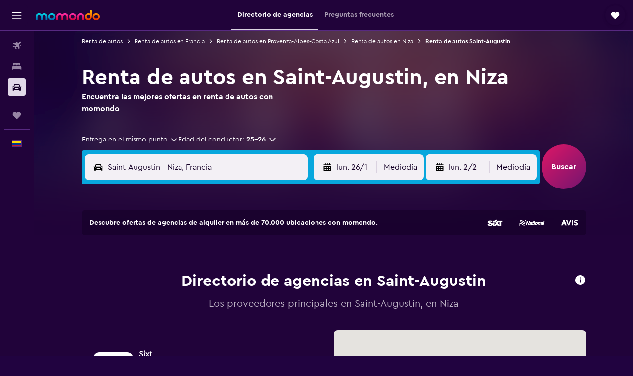

--- FILE ---
content_type: text/css;charset=UTF-8
request_url: https://content.r9cdn.net/res/combined.css?v=9c9314f43d955e126d6d3946da895482cef45c2c&cluster=4
body_size: 5718
content:
.tXjk{position:relative;z-index:0;width:100%;height:281px}@media (min-width:1024px){.tXjk{height:492px}}.tXjk-map{border-radius:8px}.tXjk .mapboxgl-marker{transition:opacity 150ms ease-in-out}.tXjk .mapboxgl-popup-tip{z-index:0}.tXjk .mapboxgl-popup-content>div>div>div{padding:0!important;margin-top:0!important}
.gm-style{font:unset!important}
.react.react-st .oqS2{display:flex}.react.react-st .oqS2-icon-container{background:#0078a4;display:flex;align-items:center;justify-content:center;border-radius:4px 0 0 4px;border:1px solid #67c4e4;border-right:none}.react.react-st .oqS2-icon{fill:#fff;margin:8px 12px}.react.react-st .oqS2-text-container{background:#2e084f;display:flex;flex-direction:column;justify-content:center;padding:0 8px;border-radius:0 4px 4px 0;border:1px solid #a79bb0}.react.react-st .oqS2-agency-name{font-family:'CeraPro-Bold','Cera Pro',-apple-system,BlinkMacSystemFont,'Segoe UI',Roboto,'Helvetica Neue',Arial,sans-serif;font-weight:700;font-size:12px;line-height:18px;color:#fff;margin:0}.react.react-st .oqS2-cta{font-family:'CeraPro-Regular','Cera Pro',-apple-system,BlinkMacSystemFont,'Segoe UI',Roboto,'Helvetica Neue',Arial,sans-serif;font-weight:400;font-size:10px;line-height:14px;color:#fff;display:flex;margin:0}.react.react-st .oqS2-cta-icon{display:inline-block;fill:currentColor}
.Blek-wrapper{position:relative;display:flex;flex-wrap:nowrap;justify-content:center;font-family:'CeraPro-Bold','Cera Pro',-apple-system,BlinkMacSystemFont,'Segoe UI',Roboto,'Helvetica Neue',Arial,sans-serif;font-weight:700;font-size:12px;line-height:18px}.Blek-wrapper a{font-family:'CeraPro-Regular','Cera Pro',-apple-system,BlinkMacSystemFont,'Segoe UI',Roboto,'Helvetica Neue',Arial,sans-serif;font-weight:400;font-size:10px;line-height:14px}.Blek-title{min-width:40px;border-radius:4px;display:flex;justify-content:center;align-items:center}.Blek-title svg{display:block}.Blek-content{border-radius:4px}.Blek-mod-with-title>.Blek-content{display:none;transform:none;position:absolute;left:100%;white-space:nowrap;text-align:left;flex-direction:column;justify-content:center;line-height:1.2;border:1px solid transparent;border-radius:0 4px 4px 0}.Blek.Blek-pres-empty .Blek-title{height:24px}.Blek.Blek-pres-empty .Blek-title .svg,.Blek.Blek-pres-empty .Blek-title svg{width:16px;height:16px}.Blek.Blek-pres-empty.Blek-mod-with-title>.Blek-content{height:26px}.Blek.Blek-pres-empty.Blek-mod-icon .Blek-title{min-width:0;width:22px}.Blek.Blek-pres-empty .Blek-content{padding:2px 6px}.Blek.Blek-pres-empty.Blek-mod-icon .Blek-title{padding:2px}.Blek.Blek-pres-empty .Blek-title{min-width:19px;padding:0}@media (min-width:0) and (max-width:639px){.Blek.Blek-pres-empty .Blek-title{min-width:24px}}.Blek.Blek-pres-default .Blek-title{height:22px}.Blek.Blek-pres-default .Blek-title .svg,.Blek.Blek-pres-default .Blek-title svg{width:16px;height:16px}.Blek.Blek-pres-default.Blek-mod-with-title>.Blek-content{height:24px}.Blek.Blek-pres-default.Blek-mod-icon .Blek-title{min-width:0;width:22px}.Blek.Blek-pres-default .Blek-title,.Blek.Blek-pres-default .Blek-content{padding:2px 6px}.Blek.Blek-pres-default.Blek-mod-icon .Blek-title{padding:2px}.Blek.Blek-pres-large .Blek-title{height:26px}.Blek.Blek-pres-large .Blek-title .svg,.Blek.Blek-pres-large .Blek-title svg{width:20px;height:20px}.Blek.Blek-pres-large.Blek-mod-with-title>.Blek-content{height:28px}.Blek.Blek-pres-large.Blek-mod-icon .Blek-title{min-width:0;width:26px}.Blek.Blek-pres-large .Blek-title,.Blek.Blek-pres-large .Blek-content{padding:2px 6px}.Blek.Blek-pres-large.Blek-mod-icon .Blek-title{padding:2px}.Blek.Blek-pres-xlarge .Blek-title{height:38px}.Blek.Blek-pres-xlarge .Blek-title .svg,.Blek.Blek-pres-xlarge .Blek-title svg{width:20px;height:20px}.Blek.Blek-pres-xlarge.Blek-mod-with-title>.Blek-content{height:40px}.Blek.Blek-pres-xlarge.Blek-mod-icon .Blek-title{min-width:0;width:26px}.Blek.Blek-pres-xlarge .Blek-title,.Blek.Blek-pres-xlarge .Blek-content{padding:2px 6px}.Blek.Blek-pres-xlarge.Blek-mod-icon .Blek-title{padding:2px}.Blek.Blek-pres-large-with-transition{transition-duration:150ms;transition-timing-function:ease;transition-property:height,font-size,line-height}.Blek.Blek-pres-large-with-transition .Blek-title{height:26px}.Blek.Blek-pres-large-with-transition .Blek-title .svg,.Blek.Blek-pres-large-with-transition .Blek-title svg{width:18px;height:18px}.Blek.Blek-pres-large-with-transition.Blek-mod-with-title>.Blek-content{height:28px}.Blek.Blek-pres-large-with-transition.Blek-mod-icon .Blek-title{min-width:0;width:26px}.Blek.Blek-pres-large-with-transition .Blek-title,.Blek.Blek-pres-large-with-transition .Blek-content{padding:2px 6px}.Blek.Blek-pres-large-with-transition.Blek-mod-icon .Blek-title{padding:2px}.Blek.Blek-pres-large-with-transition .Blek-content,.Blek.Blek-pres-large-with-transition .Blek-title{font-family:'CeraPro-Bold','Cera Pro',-apple-system,BlinkMacSystemFont,'Segoe UI',Roboto,'Helvetica Neue',Arial,sans-serif;font-weight:700;font-size:14px;line-height:18px}.Blek.Blek-pres-explore .Blek-title{height:22px}.Blek.Blek-pres-explore .Blek-title .svg,.Blek.Blek-pres-explore .Blek-title svg{width:16px;height:16px}.Blek.Blek-pres-explore.Blek-mod-with-title>.Blek-content{height:24px}.Blek.Blek-pres-explore.Blek-mod-icon .Blek-title{min-width:0;width:22px}.Blek.Blek-pres-explore .Blek-title,.Blek.Blek-pres-explore .Blek-content{padding:2px 6px}.Blek.Blek-pres-explore.Blek-mod-icon .Blek-title{padding:2px}.Blek.Blek-pres-location .Blek-title{height:26px}.Blek.Blek-pres-location .Blek-title .svg,.Blek.Blek-pres-location .Blek-title svg{width:24px;height:24px}.Blek.Blek-pres-location.Blek-mod-with-title>.Blek-content{height:28px}.Blek.Blek-pres-location.Blek-mod-icon .Blek-title{min-width:0;width:26px}.Blek.Blek-pres-location .Blek-title,.Blek.Blek-pres-location .Blek-content{padding:2px 6px}.Blek.Blek-pres-location.Blek-mod-icon .Blek-title{padding:2px}.Blek.Blek-pres-location .svg,.Blek.Blek-pres-location svg{fill:#bc155b}.Blek.Blek-mod-font-desktop-body-medium-emphasis{font-family:'CeraPro-Bold','Cera Pro',-apple-system,BlinkMacSystemFont,'Segoe UI',Roboto,'Helvetica Neue',Arial,sans-serif;font-weight:700;font-size:14px;line-height:20px}.Blek.Blek-mod-variant-default a{color:#fff}.Blek.Blek-mod-variant-default .Blek-title{fill:#fff}.Blek.Blek-mod-variant-default .Blek-content{background:#2e084f}.Blek.Blek-mod-variant-cheapest a{color:#fff}.Blek.Blek-mod-variant-cheapest .Blek-title{fill:#fff}.Blek.Blek-mod-variant-cheapest .Blek-content{background:#2e084f}.Blek.Blek-mod-variant-default-v2 a{color:#21033a}.Blek.Blek-mod-variant-default-v2 .Blek-title{fill:#21033a}.Blek.Blek-mod-variant-default-v2 .Blek-content{background:#fff}.Blek.Blek-mod-variant-cheapest-v2 a{color:#0d875f}.Blek.Blek-mod-variant-cheapest-v2 .Blek-title{fill:#0d875f}.Blek.Blek-mod-variant-cheapest-v2 .Blek-content{background:#fff}.Blek.Blek-mod-variant-user a{color:#fff}.Blek.Blek-mod-variant-user .Blek-title{fill:#fff}.Blek.Blek-mod-variant-user .Blek-content{background:#e02472}.Blek.Blek-mod-variant-explorer-points .Blek-title{height:22px}.Blek.Blek-mod-variant-explorer-points .Blek-title .svg,.Blek.Blek-mod-variant-explorer-points .Blek-title svg{width:13px;height:13px}.Blek.Blek-mod-variant-explorer-points.Blek-mod-with-title>.Blek-content{height:24px}.Blek.Blek-mod-variant-explorer-points.Blek-mod-icon .Blek-title{min-width:0;width:12px}.Blek.Blek-mod-variant-explorer-points .Blek-title,.Blek.Blek-mod-variant-explorer-points .Blek-content{padding:2px 6px}.Blek.Blek-mod-variant-explorer-points.Blek-mod-icon .Blek-title{padding:2px}.Blek.Blek-mod-variant-explorer-points a{color:#2e084f}.Blek.Blek-mod-variant-explorer-points .Blek-title{fill:#fff}.Blek.Blek-mod-variant-explorer-points .Blek-content{background:#2e084f}.Blek.Blek-mod-expanded.Blek-mod-hasTitleAndContent .Blek-pres-large-with-transition:not(.Blek-mod-icon) .Blek-content{padding-right:4px}.Blek.Blek-mod-expanded.Blek-mod-hasTitleAndContent .Blek-pres-large-with-transition:not(.Blek-mod-icon) .Blek-title{padding-left:10px}.Blek.Blek-mod-expanded.Blek-mod-hasTitleAndContent.Blek-mod-active{z-index:10000!important}.Blek.Blek-mod-expanded.Blek-mod-hasTitleAndContent.Blek-mod-active:hover{z-index:10001!important}.Blek.Blek-mod-expanded.Blek-mod-hasTitleAndContent:not(.Blek-mod-always-rounded) .mapboxgl-popup-content,.Blek.Blek-mod-expanded.Blek-mod-hasTitleAndContent:not(.Blek-mod-always-rounded) .popup-content,.Blek.Blek-mod-expanded .Blek-content+.Blek-title{border-top-right-radius:0;border-bottom-right-radius:0}.Blek.Blek-mod-expanded .Blek-content{box-shadow:0 3px 6px rgba(21,1,39,0.16),0 -1px 4px rgba(21,1,39,0.04);display:flex;margin-top:-1px}.Blek.Blek-mod-expanded .Blek-mod-variant-default .Blek-content,.Blek.Blek-mod-expanded .Blek-mod-variant-cheapest .Blek-content{border-color:#a79bb0;background-color:#2e084f}.Blek.Blek-mod-expanded .Blek-mod-variant-default-v2.Blek-mod-with-title>.Blek-content{border-left:0;margin-left:-1px;box-shadow:none;padding-left:0}.Blek.Blek-mod-expanded .Blek-mod-variant-default-v2 .Blek-content{border-color:rgba(167,98,234,0.8);background-color:#fff}.Blek.Blek-mod-expanded .Blek-mod-variant-cheapest-v2.Blek-mod-with-title>.Blek-content{border-left:0;margin-left:-1px;box-shadow:none;padding-left:0}.Blek.Blek-mod-expanded .Blek-mod-variant-cheapest-v2 .Blek-content{border-color:#0d875f;background-color:#fff}.Blek.Blek-mod-expanded .Blek-mod-variant-cheapest-v2 .Blek-title{fill:#0d875f}.Blek.Blek-mod-expanded .Blek-mod-variant-user .Blek-content{border-color:#ed82af;background-color:#e02472}.Blek.Blek-mod-expanded .Blek-mod-variant-explorer-points .Blek-content{border-color:#a79bb0;background-color:#2e084f}.Blek.Blek-mod-expanded .Blek-mod-variant-explorer-points .Blek-title{fill:#fff;padding:0}.Blek.Blek-mod-expanded:hover{z-index:9999!important}.Blek.Blek-mod-expanded:hover .Blek-mod-variant-default .Blek-content{border-color:#0095cc;background-color:#075a79}.Blek.Blek-mod-expanded:hover .Blek-mod-variant-cheapest .Blek-content{border-color:#685577;background-color:#21033a}.Blek.Blek-mod-expanded:hover .Blek-mod-variant-default-v2 .Blek-content{border-color:#a79bb0;background-color:#21033a}.Blek.Blek-mod-expanded:hover .Blek-mod-variant-default-v2 .Blek-title{fill:#fff}.Blek.Blek-mod-expanded:hover .Blek-mod-variant-cheapest-v2 .Blek-content{border-color:#0d875f;background-color:#096645}.Blek.Blek-mod-expanded:hover .Blek-mod-variant-cheapest-v2 .Blek-title{fill:#fff}.Blek.Blek-mod-expanded:hover .Blek-mod-variant-user .Blek-content{border-color:#e8307d;background-color:#aa094c}.Blek.Blek-mod-expanded:hover .Blek-pres-large-with-transition .Blek-content{font-size:15px;line-height:19px}.Blek.Blek-mod-expanded:hover .Blek-pres-large-with-transition .Blek-title{font-size:15px;line-height:19px;height:27px}.Blek.Blek-mod-expanded:hover .Blek-pres-large-with-transition .Blek-title .svg,.Blek.Blek-mod-expanded:hover .Blek-pres-large-with-transition .Blek-title svg{width:18px;height:18px}.Blek.Blek-mod-expanded:hover .Blek-pres-large-with-transition.Blek-mod-with-title>.Blek-content{height:29px}.Blek.Blek-mod-expanded:hover .Blek-pres-large-with-transition.Blek-mod-icon .Blek-title{min-width:0;width:26px}.Blek.Blek-mod-expanded:hover .Blek-pres-location .Blek-content,.Blek.Blek-mod-expanded:hover .Blek-pres-location .Blek-popup-content{border-color:#bc155b;background-color:#bc155b}.Blek.Blek-mod-expanded:hover .Blek-pres-location .Blek-svg,.Blek.Blek-mod-expanded:hover .Blek-pres-location svg{fill:#fff}.Blek.Blek-mod-active,.Blek.Blek-mod-expanded.Blek-mod-active{z-index:9999!important}.Blek.Blek-mod-active .Blek-pres-default.Blek-mod-variant-default .Blek-content,.Blek.Blek-mod-expanded.Blek-mod-active .Blek-pres-default.Blek-mod-variant-default .Blek-content{border-color:#1b93c2;background-color:#0078a4}.Blek.Blek-mod-active .Blek-pres-explore.Blek-mod-variant-default .Blek-content,.Blek.Blek-mod-expanded.Blek-mod-active .Blek-pres-explore.Blek-mod-variant-default .Blek-content,.Blek.Blek-mod-active .Blek-mod-variant-cheapest .Blek-content,.Blek.Blek-mod-expanded.Blek-mod-active .Blek-mod-variant-cheapest .Blek-content{border-color:#a79bb0;background-color:#2e084f}.Blek.Blek-mod-active .Blek-mod-variant-default-v2 .Blek-content,.Blek.Blek-mod-expanded.Blek-mod-active .Blek-mod-variant-default-v2 .Blek-content{border-color:#a79bb0;background-color:#21033a}.Blek.Blek-mod-active .Blek-mod-variant-default-v2 .Blek-title,.Blek.Blek-mod-expanded.Blek-mod-active .Blek-mod-variant-default-v2 .Blek-title{fill:#fff}.Blek.Blek-mod-active .Blek-mod-variant-cheapest-v2 .Blek-content,.Blek.Blek-mod-expanded.Blek-mod-active .Blek-mod-variant-cheapest-v2 .Blek-content{border-color:#0d875f;background-color:#096645}.Blek.Blek-mod-active .Blek-mod-variant-cheapest-v2 .Blek-title,.Blek.Blek-mod-expanded.Blek-mod-active .Blek-mod-variant-cheapest-v2 .Blek-title{fill:#fff}.Blek.Blek-mod-active:hover .Blek-pres-default.Blek-mod-variant-default .Blek-content,.Blek.Blek-mod-expanded.Blek-mod-active:hover .Blek-pres-default.Blek-mod-variant-default .Blek-content{border-color:#0095cc;background-color:#075a79}.Blek.Blek-mod-active:hover .Blek-pres-explore.Blek-mod-variant-default .Blek-content,.Blek.Blek-mod-expanded.Blek-mod-active:hover .Blek-pres-explore.Blek-mod-variant-default .Blek-content,.Blek.Blek-mod-active:hover .Blek-mod-variant-cheapest .Blek-content,.Blek.Blek-mod-expanded.Blek-mod-active:hover .Blek-mod-variant-cheapest .Blek-content{border-color:#685577;background-color:#21033a}.Blek.Blek-mod-active .Blek-pres-large-with-transition .Blek-content,.Blek.Blek-mod-expanded.Blek-mod-active .Blek-pres-large-with-transition .Blek-content,.Blek.Blek-mod-active .Blek-pres-large-with-transition .Blek-title,.Blek.Blek-mod-expanded.Blek-mod-active .Blek-pres-large-with-transition .Blek-title{font-size:15px;line-height:19px}.Blek.Blek-mod-active .Blek-pres-large-with-transition .Blek-title,.Blek.Blek-mod-expanded.Blek-mod-active .Blek-pres-large-with-transition .Blek-title{height:27px}.Blek.Blek-mod-active .Blek-pres-large-with-transition .Blek-title .svg,.Blek.Blek-mod-expanded.Blek-mod-active .Blek-pres-large-with-transition .Blek-title .svg,.Blek.Blek-mod-active .Blek-pres-large-with-transition .Blek-title svg,.Blek.Blek-mod-expanded.Blek-mod-active .Blek-pres-large-with-transition .Blek-title svg{width:18px;height:18px}.Blek.Blek-mod-active .Blek-pres-large-with-transition.Blek-mod-with-title>.Blek-content,.Blek.Blek-mod-expanded.Blek-mod-active .Blek-pres-large-with-transition.Blek-mod-with-title>.Blek-content{height:29px}.Blek.Blek-mod-active .Blek-pres-large-with-transition.Blek-mod-icon .Blek-title,.Blek.Blek-mod-expanded.Blek-mod-active .Blek-pres-large-with-transition.Blek-mod-icon .Blek-title{min-width:0;width:26px}.Blek.Blek-mod-active .Blek-pres-explore .Blek-title,.Blek.Blek-mod-expanded.Blek-mod-active .Blek-pres-explore .Blek-title{height:36px}.Blek.Blek-mod-active .Blek-pres-explore .Blek-title .svg,.Blek.Blek-mod-expanded.Blek-mod-active .Blek-pres-explore .Blek-title .svg,.Blek.Blek-mod-active .Blek-pres-explore .Blek-title svg,.Blek.Blek-mod-expanded.Blek-mod-active .Blek-pres-explore .Blek-title svg{width:24px;height:24px}.Blek.Blek-mod-active .Blek-pres-explore.Blek-mod-with-title>.Blek-content,.Blek.Blek-mod-expanded.Blek-mod-active .Blek-pres-explore.Blek-mod-with-title>.Blek-content{height:38px}.Blek.Blek-mod-active .Blek-pres-explore.Blek-mod-icon .Blek-title,.Blek.Blek-mod-expanded.Blek-mod-active .Blek-pres-explore.Blek-mod-icon .Blek-title{min-width:0;width:38px}.Blek.Blek-mod-disabled{opacity:.7}.Blek.Blek-mod-radius-base .Blek-title,.Blek.Blek-mod-radius-base .Blek-content{border-radius:8px}.Blek.Blek-mod-radius-base .Blek-mod-with-title>.Blek-content{border-radius:0 8px 8px 0}
.uvKX{cursor:pointer}.uvKX.uvKX-mod-expand-touch-target{position:relative}.uvKX.uvKX-mod-expand-touch-target::before{content:'';position:absolute;top:0;left:0;width:20px;height:20px;transform:translate(calc(-12px/2),calc(-12px/2))}.uvKX.uvKX-pres-dot{border:2px solid #fff;border-radius:100%;width:12px;height:12px;box-shadow:0 3px 6px rgba(21,1,39,0.16),0 -1px 4px rgba(21,1,39,0.04)}.uvKX.uvKX-pres-dot.uvKX-mod-has-text{width:24px;height:24px;display:flex;justify-content:center;align-items:center;font-family:'CeraPro-Regular','Cera Pro',-apple-system,BlinkMacSystemFont,'Segoe UI',Roboto,'Helvetica Neue',Arial,sans-serif;font-weight:400;font-size:12px;line-height:18px;color:#fff}.uvKX.uvKX-pres-scaling-dot{border:2px solid #fff;border-radius:100%;width:12px;height:12px;box-shadow:0 3px 6px rgba(21,1,39,0.16),0 -1px 4px rgba(21,1,39,0.04)}.uvKX.uvKX-pres-scaling-dot:hover{width:16px;height:16px}.uvKX.uvKX-pres-icon{height:30px;width:30px}.uvKX.uvKX-mod-variant-default{background-color:#2e084f}.uvKX.uvKX-mod-variant-default:hover{background-color:#075a79}.uvKX.uvKX-mod-variant-default.uvKX-mod-state-viewed{background-color:#685577}.uvKX.uvKX-mod-variant-default.uvKX-mod-state-viewed:hover{background-color:#075a79}.uvKX.uvKX-mod-variant-default.uvKX-mod-state-active{background-color:#0078a4}.uvKX.uvKX-mod-variant-default.uvKX-mod-state-active:hover{background-color:#075a79}.uvKX.uvKX-mod-variant-brand-colored{background-color:#6b15c1}.uvKX.uvKX-mod-variant-brand-colored.uvKX-mod-state-active{background-color:#000}.uvKX.uvKX-mod-variant-cheapest{background-color:#0d875f}.uvKX.uvKX-mod-variant-cheapest:hover{background-color:#096645}.uvKX.uvKX-mod-variant-cheapest.uvKX-mod-state-active{background-color:#0078a4}.uvKX.uvKX-mod-variant-cheapest.uvKX-mod-state-active:hover{background-color:#075a79}.uvKX.uvKX-mod-variant-explorer-points{background-color:#b26e00}.uvKX.uvKX-mod-variant-explorer-points:hover{background-color:#075a79}.uvKX.uvKX-mod-state-disabled{opacity:.7;pointer-events:none}.uvKX.uvKX-mod-state-hidden{opacity:0;pointer-events:none}
.c7FKv{font-family:CeraPro-Regular,-apple-system,BlinkMacSystemFont,'Segoe UI',Roboto,'Helvetica Neue',Arial,sans-serif;font-weight:400;font-size:12px;line-height:16px;position:absolute;top:0;display:flex;will-change:transform;cursor:pointer;transition-duration:150ms;transition-timing-function:ease;transition-property:opacity}.c7FKv.c7FKv-mod-extend-touch-target .popup-content::before{position:absolute;top:50%;left:0;transform:translateY(-50%);content:'';width:100%;height:calc(100% + 16px)}.c7FKv.c7FKv-mod-hide-tip .mapboxgl-popup-tip,.c7FKv.c7FKv-mod-hide-tip .popup-tip{display:none}.c7FKv .mapboxgl-popup-tip,.c7FKv .popup-tip{pointer-events:auto;position:relative;-webkit-align-self:center;align-self:center;z-index:2;top:-1px;width:0;height:0}.c7FKv .mapboxgl-popup-content,.c7FKv .popup-content{position:relative;white-space:nowrap;padding:2px 6px;box-shadow:0 3px 6px rgba(21,1,39,0.16),0 -1px 4px rgba(21,1,39,0.04);border-radius:4px;z-index:1;border-width:1px;border-style:solid}.c7FKv.mapboxgl-popup-anchor-top,.c7FKv.popup-anchor-top{flex-direction:column}.c7FKv.mapboxgl-popup-anchor-bottom,.c7FKv.popup-anchor-bottom{flex-direction:column-reverse}.c7FKv.mapboxgl-popup-anchor-left,.c7FKv.popup-anchor-left{flex-direction:row}.c7FKv.mapboxgl-popup-anchor-right,.c7FKv.popup-anchor-right{flex-direction:row-reverse}.c7FKv .mapboxgl-popup-tip,.c7FKv .popup-tip{border:6px solid transparent}.c7FKv .mapboxgl-popup-tip:after,.c7FKv .popup-tip:after{position:absolute;top:-7px;left:-6px;content:"";width:0;height:0;border:6px solid transparent}.c7FKv.mapboxgl-popup-anchor-top .mapboxgl-popup-tip:after,.c7FKv.mapboxgl-popup-anchor-top .popup-tip:after{border-top:none;top:0}.c7FKv.mapboxgl-popup-anchor-top-left .mapboxgl-popup-tip:after,.c7FKv.mapboxgl-popup-anchor-top-left .popup-tip:after{border-top:none;border-left:none;top:0;left:0}.c7FKv.mapboxgl-popup-anchor-top-right .mapboxgl-popup-tip:after,.c7FKv.mapboxgl-popup-anchor-top-right .popup-tip:after{border-top:none;border-right:none;top:0}.c7FKv.mapboxgl-popup-anchor-bottom .mapboxgl-popup-tip:after,.c7FKv.mapboxgl-popup-anchor-bottom .popup-tip:after{border-bottom:none}.c7FKv.mapboxgl-popup-anchor-bottom-left .mapboxgl-popup-tip:after,.c7FKv.mapboxgl-popup-anchor-bottom-left .popup-tip:after{border-bottom:none;border-left:none;left:0}.c7FKv.mapboxgl-popup-anchor-bottom-right .mapboxgl-popup-tip:after,.c7FKv.mapboxgl-popup-anchor-bottom-right .popup-tip:after{border-bottom:none;border-right:none}.c7FKv.mapboxgl-popup-anchor-left .mapboxgl-popup-tip:after,.c7FKv.mapboxgl-popup-anchor-left .popup-tip:after{border-left:none;left:0}.c7FKv.mapboxgl-popup-anchor-right .mapboxgl-popup-tip:after,.c7FKv.mapboxgl-popup-anchor-right .popup-tip:after{border-right:none}.c7FKv.mapboxgl-popup-anchor-top .mapboxgl-popup-tip:after,.c7FKv.mapboxgl-popup-anchor-top .popup-tip:after,.c7FKv.mapboxgl-popup-anchor-top-left .mapboxgl-popup-tip:after,.c7FKv.mapboxgl-popup-anchor-top-left .popup-tip:after,.c7FKv.mapboxgl-popup-anchor-top-right .mapboxgl-popup-tip:after,.c7FKv.mapboxgl-popup-anchor-top-right .popup-tip:after{border-bottom-color:#fff}.c7FKv.mapboxgl-popup-anchor-bottom .mapboxgl-popup-tip:after,.c7FKv.mapboxgl-popup-anchor-bottom .popup-tip:after,.c7FKv.mapboxgl-popup-anchor-bottom-left .mapboxgl-popup-tip:after,.c7FKv.mapboxgl-popup-anchor-bottom-left .popup-tip:after,.c7FKv.mapboxgl-popup-anchor-bottom-right .mapboxgl-popup-tip:after,.c7FKv.mapboxgl-popup-anchor-bottom-right .popup-tip:after{border-top-color:#fff}.c7FKv.mapboxgl-popup-anchor-left .mapboxgl-popup-tip:after,.c7FKv.mapboxgl-popup-anchor-left .popup-tip:after{border-right-color:#fff}.c7FKv.mapboxgl-popup-anchor-right .mapboxgl-popup-tip:after,.c7FKv.mapboxgl-popup-anchor-right .popup-tip:after{border-left-color:#fff}.c7FKv.c7FKv-pres-default{font-weight:600}.c7FKv.c7FKv-pres-empty .mapboxgl-popup-content,.c7FKv.c7FKv-pres-empty .popup-content{padding:0}.c7FKv.c7FKv-mod-variant-default .mapboxgl-popup-close-button,.c7FKv.c7FKv-mod-variant-disabled .mapboxgl-popup-close-button{color:#150127}.c7FKv.c7FKv-mod-variant-default .mapboxgl-popup-content,.c7FKv.c7FKv-mod-variant-disabled .mapboxgl-popup-content,.c7FKv.c7FKv-mod-variant-default .popup-content,.c7FKv.c7FKv-mod-variant-disabled .popup-content{color:#21033a;background:#fff;border-color:#fff}.c7FKv.c7FKv-mod-variant-default.mapboxgl-popup-anchor-bottom .mapboxgl-popup-tip,.c7FKv.c7FKv-mod-variant-disabled.mapboxgl-popup-anchor-bottom .mapboxgl-popup-tip,.c7FKv.c7FKv-mod-variant-default.popup-anchor-bottom .popup-tip,.c7FKv.c7FKv-mod-variant-disabled.popup-anchor-bottom .popup-tip,.c7FKv.c7FKv-mod-variant-default.mapboxgl-popup-anchor-bottom .mapboxgl-popup-tip:after,.c7FKv.c7FKv-mod-variant-disabled.mapboxgl-popup-anchor-bottom .mapboxgl-popup-tip:after,.c7FKv.c7FKv-mod-variant-default.popup-anchor-bottom .popup-tip:after,.c7FKv.c7FKv-mod-variant-disabled.popup-anchor-bottom .popup-tip:after{border-top-color:#fff}.c7FKv.c7FKv-mod-variant-default.mapboxgl-popup-anchor-top .mapboxgl-popup-tip,.c7FKv.c7FKv-mod-variant-disabled.mapboxgl-popup-anchor-top .mapboxgl-popup-tip,.c7FKv.c7FKv-mod-variant-default.popup-anchor-top .popup-tip,.c7FKv.c7FKv-mod-variant-disabled.popup-anchor-top .popup-tip,.c7FKv.c7FKv-mod-variant-default.mapboxgl-popup-anchor-top .mapboxgl-popup-tip:after,.c7FKv.c7FKv-mod-variant-disabled.mapboxgl-popup-anchor-top .mapboxgl-popup-tip:after,.c7FKv.c7FKv-mod-variant-default.popup-anchor-top .popup-tip:after,.c7FKv.c7FKv-mod-variant-disabled.popup-anchor-top .popup-tip:after{border-bottom-color:#fff}.c7FKv.c7FKv-mod-variant-default.mapboxgl-popup-anchor-left .mapboxgl-popup-tip,.c7FKv.c7FKv-mod-variant-disabled.mapboxgl-popup-anchor-left .mapboxgl-popup-tip,.c7FKv.c7FKv-mod-variant-default.popup-anchor-left .popup-tip,.c7FKv.c7FKv-mod-variant-disabled.popup-anchor-left .popup-tip,.c7FKv.c7FKv-mod-variant-default.mapboxgl-popup-anchor-left .mapboxgl-popup-tip:after,.c7FKv.c7FKv-mod-variant-disabled.mapboxgl-popup-anchor-left .mapboxgl-popup-tip:after,.c7FKv.c7FKv-mod-variant-default.popup-anchor-left .popup-tip:after,.c7FKv.c7FKv-mod-variant-disabled.popup-anchor-left .popup-tip:after{border-right-color:#fff}.c7FKv.c7FKv-mod-variant-default.mapboxgl-popup-anchor-right .mapboxgl-popup-tip,.c7FKv.c7FKv-mod-variant-disabled.mapboxgl-popup-anchor-right .mapboxgl-popup-tip,.c7FKv.c7FKv-mod-variant-default.popup-anchor-right .popup-tip,.c7FKv.c7FKv-mod-variant-disabled.popup-anchor-right .popup-tip,.c7FKv.c7FKv-mod-variant-default.mapboxgl-popup-anchor-right .mapboxgl-popup-tip:after,.c7FKv.c7FKv-mod-variant-disabled.mapboxgl-popup-anchor-right .mapboxgl-popup-tip:after,.c7FKv.c7FKv-mod-variant-default.popup-anchor-right .popup-tip:after,.c7FKv.c7FKv-mod-variant-disabled.popup-anchor-right .popup-tip:after{border-left-color:#fff}.c7FKv.c7FKv-mod-variant-viewed .mapboxgl-popup-close-button{color:#685577}.c7FKv.c7FKv-mod-variant-viewed .mapboxgl-popup-content,.c7FKv.c7FKv-mod-variant-viewed .popup-content{color:#685577;background:#fff;border-color:#c1b4cb}.c7FKv.c7FKv-mod-variant-viewed.mapboxgl-popup-anchor-bottom .mapboxgl-popup-tip,.c7FKv.c7FKv-mod-variant-viewed.popup-anchor-bottom .popup-tip{border-top-color:#c1b4cb}.c7FKv.c7FKv-mod-variant-viewed.mapboxgl-popup-anchor-bottom .mapboxgl-popup-tip:after,.c7FKv.c7FKv-mod-variant-viewed.popup-anchor-bottom .popup-tip:after{border-top-color:#fff}.c7FKv.c7FKv-mod-variant-viewed.mapboxgl-popup-anchor-top .mapboxgl-popup-tip,.c7FKv.c7FKv-mod-variant-viewed.popup-anchor-top .popup-tip{border-bottom-color:#c1b4cb}.c7FKv.c7FKv-mod-variant-viewed.mapboxgl-popup-anchor-top .mapboxgl-popup-tip:after,.c7FKv.c7FKv-mod-variant-viewed.popup-anchor-top .popup-tip:after{border-bottom-color:#fff}.c7FKv.c7FKv-mod-variant-viewed.mapboxgl-popup-anchor-left .mapboxgl-popup-tip,.c7FKv.c7FKv-mod-variant-viewed.popup-anchor-left .popup-tip{border-right-color:#c1b4cb}.c7FKv.c7FKv-mod-variant-viewed.mapboxgl-popup-anchor-left .mapboxgl-popup-tip:after,.c7FKv.c7FKv-mod-variant-viewed.popup-anchor-left .popup-tip:after{border-right-color:#fff}.c7FKv.c7FKv-mod-variant-viewed.mapboxgl-popup-anchor-right .mapboxgl-popup-tip,.c7FKv.c7FKv-mod-variant-viewed.popup-anchor-right .popup-tip{border-left-color:#c1b4cb}.c7FKv.c7FKv-mod-variant-viewed.mapboxgl-popup-anchor-right .mapboxgl-popup-tip:after,.c7FKv.c7FKv-mod-variant-viewed.popup-anchor-right .popup-tip:after{border-left-color:#fff}.c7FKv.c7FKv-mod-variant-outlined-disabled{filter:drop-shadow(0px 4px 4px rgba(0,0,0,0.25))}.c7FKv.c7FKv-mod-variant-outlined-disabled .mapboxgl-popup-close-button{color:#150127}.c7FKv.c7FKv-mod-variant-outlined-disabled .mapboxgl-popup-content,.c7FKv.c7FKv-mod-variant-outlined-disabled .popup-content{color:#21033a;background:#fff;border-color:rgba(167,98,234,0.8)}.c7FKv.c7FKv-mod-variant-outlined-disabled.mapboxgl-popup-anchor-bottom .mapboxgl-popup-tip,.c7FKv.c7FKv-mod-variant-outlined-disabled.popup-anchor-bottom .popup-tip{border-top-color:rgba(167,98,234,0.8)}.c7FKv.c7FKv-mod-variant-outlined-disabled.mapboxgl-popup-anchor-bottom .mapboxgl-popup-tip:after,.c7FKv.c7FKv-mod-variant-outlined-disabled.popup-anchor-bottom .popup-tip:after{border-top-color:#fff}.c7FKv.c7FKv-mod-variant-outlined-disabled.mapboxgl-popup-anchor-top .mapboxgl-popup-tip,.c7FKv.c7FKv-mod-variant-outlined-disabled.popup-anchor-top .popup-tip{border-bottom-color:rgba(167,98,234,0.8)}.c7FKv.c7FKv-mod-variant-outlined-disabled.mapboxgl-popup-anchor-top .mapboxgl-popup-tip:after,.c7FKv.c7FKv-mod-variant-outlined-disabled.popup-anchor-top .popup-tip:after{border-bottom-color:#fff}.c7FKv.c7FKv-mod-variant-outlined-disabled.mapboxgl-popup-anchor-left .mapboxgl-popup-tip,.c7FKv.c7FKv-mod-variant-outlined-disabled.popup-anchor-left .popup-tip{border-right-color:rgba(167,98,234,0.8)}.c7FKv.c7FKv-mod-variant-outlined-disabled.mapboxgl-popup-anchor-left .mapboxgl-popup-tip:after,.c7FKv.c7FKv-mod-variant-outlined-disabled.popup-anchor-left .popup-tip:after{border-right-color:#fff}.c7FKv.c7FKv-mod-variant-outlined-disabled.mapboxgl-popup-anchor-right .mapboxgl-popup-tip,.c7FKv.c7FKv-mod-variant-outlined-disabled.popup-anchor-right .popup-tip{border-left-color:rgba(167,98,234,0.8)}.c7FKv.c7FKv-mod-variant-outlined-disabled.mapboxgl-popup-anchor-right .mapboxgl-popup-tip:after,.c7FKv.c7FKv-mod-variant-outlined-disabled.popup-anchor-right .popup-tip:after{border-left-color:#fff}.c7FKv.c7FKv-mod-variant-inverted .mapboxgl-popup-content,.c7FKv.c7FKv-mod-variant-inverted .popup-content{color:#fff;background:#2e084f;border-color:#2e084f}.c7FKv.c7FKv-mod-variant-inverted.mapboxgl-popup-anchor-bottom .mapboxgl-popup-tip,.c7FKv.c7FKv-mod-variant-inverted.popup-anchor-bottom .popup-tip,.c7FKv.c7FKv-mod-variant-inverted.mapboxgl-popup-anchor-bottom .mapboxgl-popup-tip:after,.c7FKv.c7FKv-mod-variant-inverted.popup-anchor-bottom .popup-tip:after{border-top-color:#2e084f}.c7FKv.c7FKv-mod-variant-inverted.mapboxgl-popup-anchor-top .mapboxgl-popup-tip,.c7FKv.c7FKv-mod-variant-inverted.popup-anchor-top .popup-tip,.c7FKv.c7FKv-mod-variant-inverted.mapboxgl-popup-anchor-top .mapboxgl-popup-tip:after,.c7FKv.c7FKv-mod-variant-inverted.popup-anchor-top .popup-tip:after{border-bottom-color:#2e084f}.c7FKv.c7FKv-mod-variant-inverted.mapboxgl-popup-anchor-left .mapboxgl-popup-tip,.c7FKv.c7FKv-mod-variant-inverted.popup-anchor-left .popup-tip,.c7FKv.c7FKv-mod-variant-inverted.mapboxgl-popup-anchor-left .mapboxgl-popup-tip:after,.c7FKv.c7FKv-mod-variant-inverted.popup-anchor-left .popup-tip:after{border-right-color:#2e084f}.c7FKv.c7FKv-mod-variant-inverted.mapboxgl-popup-anchor-right .mapboxgl-popup-tip,.c7FKv.c7FKv-mod-variant-inverted.popup-anchor-right .popup-tip,.c7FKv.c7FKv-mod-variant-inverted.mapboxgl-popup-anchor-right .mapboxgl-popup-tip:after,.c7FKv.c7FKv-mod-variant-inverted.popup-anchor-right .popup-tip:after{border-left-color:#2e084f}.c7FKv.c7FKv-mod-variant-inverted.c7FKv-mod-active .mapboxgl-popup-content,.c7FKv.c7FKv-mod-variant-inverted:hover .mapboxgl-popup-content,.c7FKv.c7FKv-mod-variant-inverted.c7FKv-mod-active .popup-content,.c7FKv.c7FKv-mod-variant-inverted:hover .popup-content{color:#fff;background:#075a79;border-color:#0095cc}.c7FKv.c7FKv-mod-variant-inverted.c7FKv-mod-active.mapboxgl-popup-anchor-bottom .mapboxgl-popup-tip,.c7FKv.c7FKv-mod-variant-inverted:hover.mapboxgl-popup-anchor-bottom .mapboxgl-popup-tip,.c7FKv.c7FKv-mod-variant-inverted.c7FKv-mod-active.popup-anchor-bottom .popup-tip,.c7FKv.c7FKv-mod-variant-inverted:hover.popup-anchor-bottom .popup-tip{border-top-color:#0095cc}.c7FKv.c7FKv-mod-variant-inverted.c7FKv-mod-active.mapboxgl-popup-anchor-bottom .mapboxgl-popup-tip:after,.c7FKv.c7FKv-mod-variant-inverted:hover.mapboxgl-popup-anchor-bottom .mapboxgl-popup-tip:after,.c7FKv.c7FKv-mod-variant-inverted.c7FKv-mod-active.popup-anchor-bottom .popup-tip:after,.c7FKv.c7FKv-mod-variant-inverted:hover.popup-anchor-bottom .popup-tip:after{border-top-color:#075a79}.c7FKv.c7FKv-mod-variant-inverted.c7FKv-mod-active.mapboxgl-popup-anchor-top .mapboxgl-popup-tip,.c7FKv.c7FKv-mod-variant-inverted:hover.mapboxgl-popup-anchor-top .mapboxgl-popup-tip,.c7FKv.c7FKv-mod-variant-inverted.c7FKv-mod-active.popup-anchor-top .popup-tip,.c7FKv.c7FKv-mod-variant-inverted:hover.popup-anchor-top .popup-tip{border-bottom-color:#0095cc}.c7FKv.c7FKv-mod-variant-inverted.c7FKv-mod-active.mapboxgl-popup-anchor-top .mapboxgl-popup-tip:after,.c7FKv.c7FKv-mod-variant-inverted:hover.mapboxgl-popup-anchor-top .mapboxgl-popup-tip:after,.c7FKv.c7FKv-mod-variant-inverted.c7FKv-mod-active.popup-anchor-top .popup-tip:after,.c7FKv.c7FKv-mod-variant-inverted:hover.popup-anchor-top .popup-tip:after{border-bottom-color:#075a79}.c7FKv.c7FKv-mod-variant-inverted.c7FKv-mod-active.mapboxgl-popup-anchor-left .mapboxgl-popup-tip,.c7FKv.c7FKv-mod-variant-inverted:hover.mapboxgl-popup-anchor-left .mapboxgl-popup-tip,.c7FKv.c7FKv-mod-variant-inverted.c7FKv-mod-active.popup-anchor-left .popup-tip,.c7FKv.c7FKv-mod-variant-inverted:hover.popup-anchor-left .popup-tip{border-right-color:#0095cc}.c7FKv.c7FKv-mod-variant-inverted.c7FKv-mod-active.mapboxgl-popup-anchor-left .mapboxgl-popup-tip:after,.c7FKv.c7FKv-mod-variant-inverted:hover.mapboxgl-popup-anchor-left .mapboxgl-popup-tip:after,.c7FKv.c7FKv-mod-variant-inverted.c7FKv-mod-active.popup-anchor-left .popup-tip:after,.c7FKv.c7FKv-mod-variant-inverted:hover.popup-anchor-left .popup-tip:after{border-right-color:#075a79}.c7FKv.c7FKv-mod-variant-inverted.c7FKv-mod-active.mapboxgl-popup-anchor-right .mapboxgl-popup-tip,.c7FKv.c7FKv-mod-variant-inverted:hover.mapboxgl-popup-anchor-right .mapboxgl-popup-tip,.c7FKv.c7FKv-mod-variant-inverted.c7FKv-mod-active.popup-anchor-right .popup-tip,.c7FKv.c7FKv-mod-variant-inverted:hover.popup-anchor-right .popup-tip{border-left-color:#0095cc}.c7FKv.c7FKv-mod-variant-inverted.c7FKv-mod-active.mapboxgl-popup-anchor-right .mapboxgl-popup-tip:after,.c7FKv.c7FKv-mod-variant-inverted:hover.mapboxgl-popup-anchor-right .mapboxgl-popup-tip:after,.c7FKv.c7FKv-mod-variant-inverted.c7FKv-mod-active.popup-anchor-right .popup-tip:after,.c7FKv.c7FKv-mod-variant-inverted:hover.popup-anchor-right .popup-tip:after{border-left-color:#075a79}.c7FKv.c7FKv-mod-variant-cheapest .mapboxgl-popup-content,.c7FKv.c7FKv-mod-variant-cheapest .popup-content{color:#fff;background:#0d875f;border-color:#76d6b8}.c7FKv.c7FKv-mod-variant-cheapest.mapboxgl-popup-anchor-bottom .mapboxgl-popup-tip,.c7FKv.c7FKv-mod-variant-cheapest.popup-anchor-bottom .popup-tip{border-top-color:#76d6b8}.c7FKv.c7FKv-mod-variant-cheapest.mapboxgl-popup-anchor-bottom .mapboxgl-popup-tip:after,.c7FKv.c7FKv-mod-variant-cheapest.popup-anchor-bottom .popup-tip:after{border-top-color:#0d875f}.c7FKv.c7FKv-mod-variant-cheapest.mapboxgl-popup-anchor-top .mapboxgl-popup-tip,.c7FKv.c7FKv-mod-variant-cheapest.popup-anchor-top .popup-tip{border-bottom-color:#76d6b8}.c7FKv.c7FKv-mod-variant-cheapest.mapboxgl-popup-anchor-top .mapboxgl-popup-tip:after,.c7FKv.c7FKv-mod-variant-cheapest.popup-anchor-top .popup-tip:after{border-bottom-color:#0d875f}.c7FKv.c7FKv-mod-variant-cheapest.mapboxgl-popup-anchor-left .mapboxgl-popup-tip,.c7FKv.c7FKv-mod-variant-cheapest.popup-anchor-left .popup-tip{border-right-color:#76d6b8}.c7FKv.c7FKv-mod-variant-cheapest.mapboxgl-popup-anchor-left .mapboxgl-popup-tip:after,.c7FKv.c7FKv-mod-variant-cheapest.popup-anchor-left .popup-tip:after{border-right-color:#0d875f}.c7FKv.c7FKv-mod-variant-cheapest.mapboxgl-popup-anchor-right .mapboxgl-popup-tip,.c7FKv.c7FKv-mod-variant-cheapest.popup-anchor-right .popup-tip{border-left-color:#76d6b8}.c7FKv.c7FKv-mod-variant-cheapest.mapboxgl-popup-anchor-right .mapboxgl-popup-tip:after,.c7FKv.c7FKv-mod-variant-cheapest.popup-anchor-right .popup-tip:after{border-left-color:#0d875f}.c7FKv.c7FKv-mod-variant-cheapest.c7FKv-mod-active .mapboxgl-popup-content,.c7FKv.c7FKv-mod-variant-cheapest:hover .mapboxgl-popup-content,.c7FKv.c7FKv-mod-variant-cheapest.c7FKv-mod-active .popup-content,.c7FKv.c7FKv-mod-variant-cheapest:hover .popup-content{color:#fff;background:#096645;border-color:#148f67}.c7FKv.c7FKv-mod-variant-cheapest.c7FKv-mod-active.mapboxgl-popup-anchor-bottom .mapboxgl-popup-tip,.c7FKv.c7FKv-mod-variant-cheapest:hover.mapboxgl-popup-anchor-bottom .mapboxgl-popup-tip,.c7FKv.c7FKv-mod-variant-cheapest.c7FKv-mod-active.popup-anchor-bottom .popup-tip,.c7FKv.c7FKv-mod-variant-cheapest:hover.popup-anchor-bottom .popup-tip{border-top-color:#148f67}.c7FKv.c7FKv-mod-variant-cheapest.c7FKv-mod-active.mapboxgl-popup-anchor-bottom .mapboxgl-popup-tip:after,.c7FKv.c7FKv-mod-variant-cheapest:hover.mapboxgl-popup-anchor-bottom .mapboxgl-popup-tip:after,.c7FKv.c7FKv-mod-variant-cheapest.c7FKv-mod-active.popup-anchor-bottom .popup-tip:after,.c7FKv.c7FKv-mod-variant-cheapest:hover.popup-anchor-bottom .popup-tip:after{border-top-color:#096645}.c7FKv.c7FKv-mod-variant-cheapest.c7FKv-mod-active.mapboxgl-popup-anchor-top .mapboxgl-popup-tip,.c7FKv.c7FKv-mod-variant-cheapest:hover.mapboxgl-popup-anchor-top .mapboxgl-popup-tip,.c7FKv.c7FKv-mod-variant-cheapest.c7FKv-mod-active.popup-anchor-top .popup-tip,.c7FKv.c7FKv-mod-variant-cheapest:hover.popup-anchor-top .popup-tip{border-bottom-color:#148f67}.c7FKv.c7FKv-mod-variant-cheapest.c7FKv-mod-active.mapboxgl-popup-anchor-top .mapboxgl-popup-tip:after,.c7FKv.c7FKv-mod-variant-cheapest:hover.mapboxgl-popup-anchor-top .mapboxgl-popup-tip:after,.c7FKv.c7FKv-mod-variant-cheapest.c7FKv-mod-active.popup-anchor-top .popup-tip:after,.c7FKv.c7FKv-mod-variant-cheapest:hover.popup-anchor-top .popup-tip:after{border-bottom-color:#096645}.c7FKv.c7FKv-mod-variant-cheapest.c7FKv-mod-active.mapboxgl-popup-anchor-left .mapboxgl-popup-tip,.c7FKv.c7FKv-mod-variant-cheapest:hover.mapboxgl-popup-anchor-left .mapboxgl-popup-tip,.c7FKv.c7FKv-mod-variant-cheapest.c7FKv-mod-active.popup-anchor-left .popup-tip,.c7FKv.c7FKv-mod-variant-cheapest:hover.popup-anchor-left .popup-tip{border-right-color:#148f67}.c7FKv.c7FKv-mod-variant-cheapest.c7FKv-mod-active.mapboxgl-popup-anchor-left .mapboxgl-popup-tip:after,.c7FKv.c7FKv-mod-variant-cheapest:hover.mapboxgl-popup-anchor-left .mapboxgl-popup-tip:after,.c7FKv.c7FKv-mod-variant-cheapest.c7FKv-mod-active.popup-anchor-left .popup-tip:after,.c7FKv.c7FKv-mod-variant-cheapest:hover.popup-anchor-left .popup-tip:after{border-right-color:#096645}.c7FKv.c7FKv-mod-variant-cheapest.c7FKv-mod-active.mapboxgl-popup-anchor-right .mapboxgl-popup-tip,.c7FKv.c7FKv-mod-variant-cheapest:hover.mapboxgl-popup-anchor-right .mapboxgl-popup-tip,.c7FKv.c7FKv-mod-variant-cheapest.c7FKv-mod-active.popup-anchor-right .popup-tip,.c7FKv.c7FKv-mod-variant-cheapest:hover.popup-anchor-right .popup-tip{border-left-color:#148f67}.c7FKv.c7FKv-mod-variant-cheapest.c7FKv-mod-active.mapboxgl-popup-anchor-right .mapboxgl-popup-tip:after,.c7FKv.c7FKv-mod-variant-cheapest:hover.mapboxgl-popup-anchor-right .mapboxgl-popup-tip:after,.c7FKv.c7FKv-mod-variant-cheapest.c7FKv-mod-active.popup-anchor-right .popup-tip:after,.c7FKv.c7FKv-mod-variant-cheapest:hover.popup-anchor-right .popup-tip:after{border-left-color:#096645}.c7FKv.c7FKv-mod-variant-stale-price{filter:drop-shadow(0px 4px 4px rgba(0,0,0,0.25))}.c7FKv.c7FKv-mod-variant-stale-price .mapboxgl-popup-content,.c7FKv.c7FKv-mod-variant-stale-price .popup-content{color:#21033a;background:#dad2e0;border-color:rgba(167,98,234,0.8)}.c7FKv.c7FKv-mod-variant-stale-price.mapboxgl-popup-anchor-bottom .mapboxgl-popup-tip,.c7FKv.c7FKv-mod-variant-stale-price.popup-anchor-bottom .popup-tip{border-top-color:rgba(167,98,234,0.8)}.c7FKv.c7FKv-mod-variant-stale-price.mapboxgl-popup-anchor-bottom .mapboxgl-popup-tip:after,.c7FKv.c7FKv-mod-variant-stale-price.popup-anchor-bottom .popup-tip:after{border-top-color:#dad2e0}.c7FKv.c7FKv-mod-variant-stale-price.mapboxgl-popup-anchor-top .mapboxgl-popup-tip,.c7FKv.c7FKv-mod-variant-stale-price.popup-anchor-top .popup-tip{border-bottom-color:rgba(167,98,234,0.8)}.c7FKv.c7FKv-mod-variant-stale-price.mapboxgl-popup-anchor-top .mapboxgl-popup-tip:after,.c7FKv.c7FKv-mod-variant-stale-price.popup-anchor-top .popup-tip:after{border-bottom-color:#dad2e0}.c7FKv.c7FKv-mod-variant-stale-price.mapboxgl-popup-anchor-left .mapboxgl-popup-tip,.c7FKv.c7FKv-mod-variant-stale-price.popup-anchor-left .popup-tip{border-right-color:rgba(167,98,234,0.8)}.c7FKv.c7FKv-mod-variant-stale-price.mapboxgl-popup-anchor-left .mapboxgl-popup-tip:after,.c7FKv.c7FKv-mod-variant-stale-price.popup-anchor-left .popup-tip:after{border-right-color:#dad2e0}.c7FKv.c7FKv-mod-variant-stale-price.mapboxgl-popup-anchor-right .mapboxgl-popup-tip,.c7FKv.c7FKv-mod-variant-stale-price.popup-anchor-right .popup-tip{border-left-color:rgba(167,98,234,0.8)}.c7FKv.c7FKv-mod-variant-stale-price.mapboxgl-popup-anchor-right .mapboxgl-popup-tip:after,.c7FKv.c7FKv-mod-variant-stale-price.popup-anchor-right .popup-tip:after{border-left-color:#dad2e0}.c7FKv.c7FKv-mod-variant-cheapest-outlined{filter:drop-shadow(0px 4px 4px rgba(0,0,0,0.25))}.c7FKv.c7FKv-mod-variant-cheapest-outlined .mapboxgl-popup-content,.c7FKv.c7FKv-mod-variant-cheapest-outlined .popup-content{color:#0d875f;background:#fff;border-color:#0d875f}.c7FKv.c7FKv-mod-variant-cheapest-outlined.mapboxgl-popup-anchor-bottom .mapboxgl-popup-tip,.c7FKv.c7FKv-mod-variant-cheapest-outlined.popup-anchor-bottom .popup-tip{border-top-color:#0d875f}.c7FKv.c7FKv-mod-variant-cheapest-outlined.mapboxgl-popup-anchor-bottom .mapboxgl-popup-tip:after,.c7FKv.c7FKv-mod-variant-cheapest-outlined.popup-anchor-bottom .popup-tip:after{border-top-color:#fff}.c7FKv.c7FKv-mod-variant-cheapest-outlined.mapboxgl-popup-anchor-top .mapboxgl-popup-tip,.c7FKv.c7FKv-mod-variant-cheapest-outlined.popup-anchor-top .popup-tip{border-bottom-color:#0d875f}.c7FKv.c7FKv-mod-variant-cheapest-outlined.mapboxgl-popup-anchor-top .mapboxgl-popup-tip:after,.c7FKv.c7FKv-mod-variant-cheapest-outlined.popup-anchor-top .popup-tip:after{border-bottom-color:#fff}.c7FKv.c7FKv-mod-variant-cheapest-outlined.mapboxgl-popup-anchor-left .mapboxgl-popup-tip,.c7FKv.c7FKv-mod-variant-cheapest-outlined.popup-anchor-left .popup-tip{border-right-color:#0d875f}.c7FKv.c7FKv-mod-variant-cheapest-outlined.mapboxgl-popup-anchor-left .mapboxgl-popup-tip:after,.c7FKv.c7FKv-mod-variant-cheapest-outlined.popup-anchor-left .popup-tip:after{border-right-color:#fff}.c7FKv.c7FKv-mod-variant-cheapest-outlined.mapboxgl-popup-anchor-right .mapboxgl-popup-tip,.c7FKv.c7FKv-mod-variant-cheapest-outlined.popup-anchor-right .popup-tip{border-left-color:#0d875f}.c7FKv.c7FKv-mod-variant-cheapest-outlined.mapboxgl-popup-anchor-right .mapboxgl-popup-tip:after,.c7FKv.c7FKv-mod-variant-cheapest-outlined.popup-anchor-right .popup-tip:after{border-left-color:#fff}.c7FKv.c7FKv-mod-variant-cheapest-outlined.c7FKv-mod-active .mapboxgl-popup-content,.c7FKv.c7FKv-mod-variant-cheapest-outlined:hover .mapboxgl-popup-content,.c7FKv.c7FKv-mod-variant-cheapest-outlined.c7FKv-mod-active .popup-content,.c7FKv.c7FKv-mod-variant-cheapest-outlined:hover .popup-content{color:#fff;background:#096645;border-color:#148f67}.c7FKv.c7FKv-mod-variant-cheapest-outlined.c7FKv-mod-active.mapboxgl-popup-anchor-bottom .mapboxgl-popup-tip,.c7FKv.c7FKv-mod-variant-cheapest-outlined:hover.mapboxgl-popup-anchor-bottom .mapboxgl-popup-tip,.c7FKv.c7FKv-mod-variant-cheapest-outlined.c7FKv-mod-active.popup-anchor-bottom .popup-tip,.c7FKv.c7FKv-mod-variant-cheapest-outlined:hover.popup-anchor-bottom .popup-tip{border-top-color:#148f67}.c7FKv.c7FKv-mod-variant-cheapest-outlined.c7FKv-mod-active.mapboxgl-popup-anchor-bottom .mapboxgl-popup-tip:after,.c7FKv.c7FKv-mod-variant-cheapest-outlined:hover.mapboxgl-popup-anchor-bottom .mapboxgl-popup-tip:after,.c7FKv.c7FKv-mod-variant-cheapest-outlined.c7FKv-mod-active.popup-anchor-bottom .popup-tip:after,.c7FKv.c7FKv-mod-variant-cheapest-outlined:hover.popup-anchor-bottom .popup-tip:after{border-top-color:#096645}.c7FKv.c7FKv-mod-variant-cheapest-outlined.c7FKv-mod-active.mapboxgl-popup-anchor-top .mapboxgl-popup-tip,.c7FKv.c7FKv-mod-variant-cheapest-outlined:hover.mapboxgl-popup-anchor-top .mapboxgl-popup-tip,.c7FKv.c7FKv-mod-variant-cheapest-outlined.c7FKv-mod-active.popup-anchor-top .popup-tip,.c7FKv.c7FKv-mod-variant-cheapest-outlined:hover.popup-anchor-top .popup-tip{border-bottom-color:#148f67}.c7FKv.c7FKv-mod-variant-cheapest-outlined.c7FKv-mod-active.mapboxgl-popup-anchor-top .mapboxgl-popup-tip:after,.c7FKv.c7FKv-mod-variant-cheapest-outlined:hover.mapboxgl-popup-anchor-top .mapboxgl-popup-tip:after,.c7FKv.c7FKv-mod-variant-cheapest-outlined.c7FKv-mod-active.popup-anchor-top .popup-tip:after,.c7FKv.c7FKv-mod-variant-cheapest-outlined:hover.popup-anchor-top .popup-tip:after{border-bottom-color:#096645}.c7FKv.c7FKv-mod-variant-cheapest-outlined.c7FKv-mod-active.mapboxgl-popup-anchor-left .mapboxgl-popup-tip,.c7FKv.c7FKv-mod-variant-cheapest-outlined:hover.mapboxgl-popup-anchor-left .mapboxgl-popup-tip,.c7FKv.c7FKv-mod-variant-cheapest-outlined.c7FKv-mod-active.popup-anchor-left .popup-tip,.c7FKv.c7FKv-mod-variant-cheapest-outlined:hover.popup-anchor-left .popup-tip{border-right-color:#148f67}.c7FKv.c7FKv-mod-variant-cheapest-outlined.c7FKv-mod-active.mapboxgl-popup-anchor-left .mapboxgl-popup-tip:after,.c7FKv.c7FKv-mod-variant-cheapest-outlined:hover.mapboxgl-popup-anchor-left .mapboxgl-popup-tip:after,.c7FKv.c7FKv-mod-variant-cheapest-outlined.c7FKv-mod-active.popup-anchor-left .popup-tip:after,.c7FKv.c7FKv-mod-variant-cheapest-outlined:hover.popup-anchor-left .popup-tip:after{border-right-color:#096645}.c7FKv.c7FKv-mod-variant-cheapest-outlined.c7FKv-mod-active.mapboxgl-popup-anchor-right .mapboxgl-popup-tip,.c7FKv.c7FKv-mod-variant-cheapest-outlined:hover.mapboxgl-popup-anchor-right .mapboxgl-popup-tip,.c7FKv.c7FKv-mod-variant-cheapest-outlined.c7FKv-mod-active.popup-anchor-right .popup-tip,.c7FKv.c7FKv-mod-variant-cheapest-outlined:hover.popup-anchor-right .popup-tip{border-left-color:#148f67}.c7FKv.c7FKv-mod-variant-cheapest-outlined.c7FKv-mod-active.mapboxgl-popup-anchor-right .mapboxgl-popup-tip:after,.c7FKv.c7FKv-mod-variant-cheapest-outlined:hover.mapboxgl-popup-anchor-right .mapboxgl-popup-tip:after,.c7FKv.c7FKv-mod-variant-cheapest-outlined.c7FKv-mod-active.popup-anchor-right .popup-tip:after,.c7FKv.c7FKv-mod-variant-cheapest-outlined:hover.popup-anchor-right .popup-tip:after{border-left-color:#096645}.c7FKv.c7FKv-mod-variant-cheapest-disabled{filter:drop-shadow(0px 4px 4px rgba(0,0,0,0.25))}.c7FKv.c7FKv-mod-variant-cheapest-disabled .mapboxgl-popup-content,.c7FKv.c7FKv-mod-variant-cheapest-disabled .popup-content{color:#0d875f;background:#fff;border-color:#0d875f}.c7FKv.c7FKv-mod-variant-cheapest-disabled.mapboxgl-popup-anchor-bottom .mapboxgl-popup-tip,.c7FKv.c7FKv-mod-variant-cheapest-disabled.popup-anchor-bottom .popup-tip{border-top-color:#0d875f}.c7FKv.c7FKv-mod-variant-cheapest-disabled.mapboxgl-popup-anchor-bottom .mapboxgl-popup-tip:after,.c7FKv.c7FKv-mod-variant-cheapest-disabled.popup-anchor-bottom .popup-tip:after{border-top-color:#fff}.c7FKv.c7FKv-mod-variant-cheapest-disabled.mapboxgl-popup-anchor-top .mapboxgl-popup-tip,.c7FKv.c7FKv-mod-variant-cheapest-disabled.popup-anchor-top .popup-tip{border-bottom-color:#0d875f}.c7FKv.c7FKv-mod-variant-cheapest-disabled.mapboxgl-popup-anchor-top .mapboxgl-popup-tip:after,.c7FKv.c7FKv-mod-variant-cheapest-disabled.popup-anchor-top .popup-tip:after{border-bottom-color:#fff}.c7FKv.c7FKv-mod-variant-cheapest-disabled.mapboxgl-popup-anchor-left .mapboxgl-popup-tip,.c7FKv.c7FKv-mod-variant-cheapest-disabled.popup-anchor-left .popup-tip{border-right-color:#0d875f}.c7FKv.c7FKv-mod-variant-cheapest-disabled.mapboxgl-popup-anchor-left .mapboxgl-popup-tip:after,.c7FKv.c7FKv-mod-variant-cheapest-disabled.popup-anchor-left .popup-tip:after{border-right-color:#fff}.c7FKv.c7FKv-mod-variant-cheapest-disabled.mapboxgl-popup-anchor-right .mapboxgl-popup-tip,.c7FKv.c7FKv-mod-variant-cheapest-disabled.popup-anchor-right .popup-tip{border-left-color:#0d875f}.c7FKv.c7FKv-mod-variant-cheapest-disabled.mapboxgl-popup-anchor-right .mapboxgl-popup-tip:after,.c7FKv.c7FKv-mod-variant-cheapest-disabled.popup-anchor-right .popup-tip:after{border-left-color:#fff}.c7FKv.c7FKv-mod-variant-cheapest-viewed{filter:drop-shadow(0px 4px 4px rgba(0,0,0,0.25))}.c7FKv.c7FKv-mod-variant-cheapest-viewed .mapboxgl-popup-content,.c7FKv.c7FKv-mod-variant-cheapest-viewed .popup-content{color:#0d875f;background:#fff;border-color:#2eb88a}.c7FKv.c7FKv-mod-variant-cheapest-viewed.mapboxgl-popup-anchor-bottom .mapboxgl-popup-tip,.c7FKv.c7FKv-mod-variant-cheapest-viewed.popup-anchor-bottom .popup-tip{border-top-color:#2eb88a}.c7FKv.c7FKv-mod-variant-cheapest-viewed.mapboxgl-popup-anchor-bottom .mapboxgl-popup-tip:after,.c7FKv.c7FKv-mod-variant-cheapest-viewed.popup-anchor-bottom .popup-tip:after{border-top-color:#fff}.c7FKv.c7FKv-mod-variant-cheapest-viewed.mapboxgl-popup-anchor-top .mapboxgl-popup-tip,.c7FKv.c7FKv-mod-variant-cheapest-viewed.popup-anchor-top .popup-tip{border-bottom-color:#2eb88a}.c7FKv.c7FKv-mod-variant-cheapest-viewed.mapboxgl-popup-anchor-top .mapboxgl-popup-tip:after,.c7FKv.c7FKv-mod-variant-cheapest-viewed.popup-anchor-top .popup-tip:after{border-bottom-color:#fff}.c7FKv.c7FKv-mod-variant-cheapest-viewed.mapboxgl-popup-anchor-left .mapboxgl-popup-tip,.c7FKv.c7FKv-mod-variant-cheapest-viewed.popup-anchor-left .popup-tip{border-right-color:#2eb88a}.c7FKv.c7FKv-mod-variant-cheapest-viewed.mapboxgl-popup-anchor-left .mapboxgl-popup-tip:after,.c7FKv.c7FKv-mod-variant-cheapest-viewed.popup-anchor-left .popup-tip:after{border-right-color:#fff}.c7FKv.c7FKv-mod-variant-cheapest-viewed.mapboxgl-popup-anchor-right .mapboxgl-popup-tip,.c7FKv.c7FKv-mod-variant-cheapest-viewed.popup-anchor-right .popup-tip{border-left-color:#2eb88a}.c7FKv.c7FKv-mod-variant-cheapest-viewed.mapboxgl-popup-anchor-right .mapboxgl-popup-tip:after,.c7FKv.c7FKv-mod-variant-cheapest-viewed.popup-anchor-right .popup-tip:after{border-left-color:#fff}.c7FKv.c7FKv-mod-variant-cheapest-active{filter:drop-shadow(0px 4px 4px rgba(0,0,0,0.25))}.c7FKv.c7FKv-mod-variant-cheapest-active .mapboxgl-popup-content,.c7FKv.c7FKv-mod-variant-cheapest-active .popup-content{color:#fff;background:#096645;border-color:#148f67}.c7FKv.c7FKv-mod-variant-cheapest-active.mapboxgl-popup-anchor-bottom .mapboxgl-popup-tip,.c7FKv.c7FKv-mod-variant-cheapest-active.popup-anchor-bottom .popup-tip{border-top-color:#148f67}.c7FKv.c7FKv-mod-variant-cheapest-active.mapboxgl-popup-anchor-bottom .mapboxgl-popup-tip:after,.c7FKv.c7FKv-mod-variant-cheapest-active.popup-anchor-bottom .popup-tip:after{border-top-color:#096645}.c7FKv.c7FKv-mod-variant-cheapest-active.mapboxgl-popup-anchor-top .mapboxgl-popup-tip,.c7FKv.c7FKv-mod-variant-cheapest-active.popup-anchor-top .popup-tip{border-bottom-color:#148f67}.c7FKv.c7FKv-mod-variant-cheapest-active.mapboxgl-popup-anchor-top .mapboxgl-popup-tip:after,.c7FKv.c7FKv-mod-variant-cheapest-active.popup-anchor-top .popup-tip:after{border-bottom-color:#096645}.c7FKv.c7FKv-mod-variant-cheapest-active.mapboxgl-popup-anchor-left .mapboxgl-popup-tip,.c7FKv.c7FKv-mod-variant-cheapest-active.popup-anchor-left .popup-tip{border-right-color:#148f67}.c7FKv.c7FKv-mod-variant-cheapest-active.mapboxgl-popup-anchor-left .mapboxgl-popup-tip:after,.c7FKv.c7FKv-mod-variant-cheapest-active.popup-anchor-left .popup-tip:after{border-right-color:#096645}.c7FKv.c7FKv-mod-variant-cheapest-active.mapboxgl-popup-anchor-right .mapboxgl-popup-tip,.c7FKv.c7FKv-mod-variant-cheapest-active.popup-anchor-right .popup-tip{border-left-color:#148f67}.c7FKv.c7FKv-mod-variant-cheapest-active.mapboxgl-popup-anchor-right .mapboxgl-popup-tip:after,.c7FKv.c7FKv-mod-variant-cheapest-active.popup-anchor-right .popup-tip:after{border-left-color:#096645}.c7FKv.c7FKv-mod-variant-active .mapboxgl-popup-content,.c7FKv.c7FKv-mod-variant-active .popup-content{color:#fff;background:#0078a4;border-color:#0078a4}.c7FKv.c7FKv-mod-variant-active.mapboxgl-popup-anchor-bottom .mapboxgl-popup-tip,.c7FKv.c7FKv-mod-variant-active.popup-anchor-bottom .popup-tip,.c7FKv.c7FKv-mod-variant-active.mapboxgl-popup-anchor-bottom .mapboxgl-popup-tip:after,.c7FKv.c7FKv-mod-variant-active.popup-anchor-bottom .popup-tip:after{border-top-color:#0078a4}.c7FKv.c7FKv-mod-variant-active.mapboxgl-popup-anchor-top .mapboxgl-popup-tip,.c7FKv.c7FKv-mod-variant-active.popup-anchor-top .popup-tip,.c7FKv.c7FKv-mod-variant-active.mapboxgl-popup-anchor-top .mapboxgl-popup-tip:after,.c7FKv.c7FKv-mod-variant-active.popup-anchor-top .popup-tip:after{border-bottom-color:#0078a4}.c7FKv.c7FKv-mod-variant-active.mapboxgl-popup-anchor-left .mapboxgl-popup-tip,.c7FKv.c7FKv-mod-variant-active.popup-anchor-left .popup-tip,.c7FKv.c7FKv-mod-variant-active.mapboxgl-popup-anchor-left .mapboxgl-popup-tip:after,.c7FKv.c7FKv-mod-variant-active.popup-anchor-left .popup-tip:after{border-right-color:#0078a4}.c7FKv.c7FKv-mod-variant-active.mapboxgl-popup-anchor-right .mapboxgl-popup-tip,.c7FKv.c7FKv-mod-variant-active.popup-anchor-right .popup-tip,.c7FKv.c7FKv-mod-variant-active.mapboxgl-popup-anchor-right .mapboxgl-popup-tip:after,.c7FKv.c7FKv-mod-variant-active.popup-anchor-right .popup-tip:after{border-left-color:#0078a4}.c7FKv.c7FKv-mod-variant-active.c7FKv-mod-active .mapboxgl-popup-content,.c7FKv.c7FKv-mod-variant-active:hover .mapboxgl-popup-content,.c7FKv.c7FKv-mod-variant-active.c7FKv-mod-active .popup-content,.c7FKv.c7FKv-mod-variant-active:hover .popup-content{color:#fff;background:#075a79;border-color:#0095cc}.c7FKv.c7FKv-mod-variant-active.c7FKv-mod-active.mapboxgl-popup-anchor-bottom .mapboxgl-popup-tip,.c7FKv.c7FKv-mod-variant-active:hover.mapboxgl-popup-anchor-bottom .mapboxgl-popup-tip,.c7FKv.c7FKv-mod-variant-active.c7FKv-mod-active.popup-anchor-bottom .popup-tip,.c7FKv.c7FKv-mod-variant-active:hover.popup-anchor-bottom .popup-tip{border-top-color:#0095cc}.c7FKv.c7FKv-mod-variant-active.c7FKv-mod-active.mapboxgl-popup-anchor-bottom .mapboxgl-popup-tip:after,.c7FKv.c7FKv-mod-variant-active:hover.mapboxgl-popup-anchor-bottom .mapboxgl-popup-tip:after,.c7FKv.c7FKv-mod-variant-active.c7FKv-mod-active.popup-anchor-bottom .popup-tip:after,.c7FKv.c7FKv-mod-variant-active:hover.popup-anchor-bottom .popup-tip:after{border-top-color:#075a79}.c7FKv.c7FKv-mod-variant-active.c7FKv-mod-active.mapboxgl-popup-anchor-top .mapboxgl-popup-tip,.c7FKv.c7FKv-mod-variant-active:hover.mapboxgl-popup-anchor-top .mapboxgl-popup-tip,.c7FKv.c7FKv-mod-variant-active.c7FKv-mod-active.popup-anchor-top .popup-tip,.c7FKv.c7FKv-mod-variant-active:hover.popup-anchor-top .popup-tip{border-bottom-color:#0095cc}.c7FKv.c7FKv-mod-variant-active.c7FKv-mod-active.mapboxgl-popup-anchor-top .mapboxgl-popup-tip:after,.c7FKv.c7FKv-mod-variant-active:hover.mapboxgl-popup-anchor-top .mapboxgl-popup-tip:after,.c7FKv.c7FKv-mod-variant-active.c7FKv-mod-active.popup-anchor-top .popup-tip:after,.c7FKv.c7FKv-mod-variant-active:hover.popup-anchor-top .popup-tip:after{border-bottom-color:#075a79}.c7FKv.c7FKv-mod-variant-active.c7FKv-mod-active.mapboxgl-popup-anchor-left .mapboxgl-popup-tip,.c7FKv.c7FKv-mod-variant-active:hover.mapboxgl-popup-anchor-left .mapboxgl-popup-tip,.c7FKv.c7FKv-mod-variant-active.c7FKv-mod-active.popup-anchor-left .popup-tip,.c7FKv.c7FKv-mod-variant-active:hover.popup-anchor-left .popup-tip{border-right-color:#0095cc}.c7FKv.c7FKv-mod-variant-active.c7FKv-mod-active.mapboxgl-popup-anchor-left .mapboxgl-popup-tip:after,.c7FKv.c7FKv-mod-variant-active:hover.mapboxgl-popup-anchor-left .mapboxgl-popup-tip:after,.c7FKv.c7FKv-mod-variant-active.c7FKv-mod-active.popup-anchor-left .popup-tip:after,.c7FKv.c7FKv-mod-variant-active:hover.popup-anchor-left .popup-tip:after{border-right-color:#075a79}.c7FKv.c7FKv-mod-variant-active.c7FKv-mod-active.mapboxgl-popup-anchor-right .mapboxgl-popup-tip,.c7FKv.c7FKv-mod-variant-active:hover.mapboxgl-popup-anchor-right .mapboxgl-popup-tip,.c7FKv.c7FKv-mod-variant-active.c7FKv-mod-active.popup-anchor-right .popup-tip,.c7FKv.c7FKv-mod-variant-active:hover.popup-anchor-right .popup-tip{border-left-color:#0095cc}.c7FKv.c7FKv-mod-variant-active.c7FKv-mod-active.mapboxgl-popup-anchor-right .mapboxgl-popup-tip:after,.c7FKv.c7FKv-mod-variant-active:hover.mapboxgl-popup-anchor-right .mapboxgl-popup-tip:after,.c7FKv.c7FKv-mod-variant-active.c7FKv-mod-active.popup-anchor-right .popup-tip:after,.c7FKv.c7FKv-mod-variant-active:hover.popup-anchor-right .popup-tip:after{border-left-color:#075a79}.c7FKv.c7FKv-mod-variant-user .mapboxgl-popup-content,.c7FKv.c7FKv-mod-variant-user .popup-content{color:#fff;background:#e02472;border-color:#ed82af}.c7FKv.c7FKv-mod-variant-user.mapboxgl-popup-anchor-bottom .mapboxgl-popup-tip,.c7FKv.c7FKv-mod-variant-user.popup-anchor-bottom .popup-tip{border-top-color:#ed82af}.c7FKv.c7FKv-mod-variant-user.mapboxgl-popup-anchor-bottom .mapboxgl-popup-tip:after,.c7FKv.c7FKv-mod-variant-user.popup-anchor-bottom .popup-tip:after{border-top-color:#e02472}.c7FKv.c7FKv-mod-variant-user.mapboxgl-popup-anchor-top .mapboxgl-popup-tip,.c7FKv.c7FKv-mod-variant-user.popup-anchor-top .popup-tip{border-bottom-color:#ed82af}.c7FKv.c7FKv-mod-variant-user.mapboxgl-popup-anchor-top .mapboxgl-popup-tip:after,.c7FKv.c7FKv-mod-variant-user.popup-anchor-top .popup-tip:after{border-bottom-color:#e02472}.c7FKv.c7FKv-mod-variant-user.mapboxgl-popup-anchor-left .mapboxgl-popup-tip,.c7FKv.c7FKv-mod-variant-user.popup-anchor-left .popup-tip{border-right-color:#ed82af}.c7FKv.c7FKv-mod-variant-user.mapboxgl-popup-anchor-left .mapboxgl-popup-tip:after,.c7FKv.c7FKv-mod-variant-user.popup-anchor-left .popup-tip:after{border-right-color:#e02472}.c7FKv.c7FKv-mod-variant-user.mapboxgl-popup-anchor-right .mapboxgl-popup-tip,.c7FKv.c7FKv-mod-variant-user.popup-anchor-right .popup-tip{border-left-color:#ed82af}.c7FKv.c7FKv-mod-variant-user.mapboxgl-popup-anchor-right .mapboxgl-popup-tip:after,.c7FKv.c7FKv-mod-variant-user.popup-anchor-right .popup-tip:after{border-left-color:#e02472}.c7FKv.c7FKv-mod-variant-user.c7FKv-mod-active .mapboxgl-popup-content,.c7FKv.c7FKv-mod-variant-user:hover .mapboxgl-popup-content,.c7FKv.c7FKv-mod-variant-user.c7FKv-mod-active .popup-content,.c7FKv.c7FKv-mod-variant-user:hover .popup-content{color:#fff;background:#aa094c;border-color:#e8307d}.c7FKv.c7FKv-mod-variant-user.c7FKv-mod-active.mapboxgl-popup-anchor-bottom .mapboxgl-popup-tip,.c7FKv.c7FKv-mod-variant-user:hover.mapboxgl-popup-anchor-bottom .mapboxgl-popup-tip,.c7FKv.c7FKv-mod-variant-user.c7FKv-mod-active.popup-anchor-bottom .popup-tip,.c7FKv.c7FKv-mod-variant-user:hover.popup-anchor-bottom .popup-tip{border-top-color:#e8307d}.c7FKv.c7FKv-mod-variant-user.c7FKv-mod-active.mapboxgl-popup-anchor-bottom .mapboxgl-popup-tip:after,.c7FKv.c7FKv-mod-variant-user:hover.mapboxgl-popup-anchor-bottom .mapboxgl-popup-tip:after,.c7FKv.c7FKv-mod-variant-user.c7FKv-mod-active.popup-anchor-bottom .popup-tip:after,.c7FKv.c7FKv-mod-variant-user:hover.popup-anchor-bottom .popup-tip:after{border-top-color:#aa094c}.c7FKv.c7FKv-mod-variant-user.c7FKv-mod-active.mapboxgl-popup-anchor-top .mapboxgl-popup-tip,.c7FKv.c7FKv-mod-variant-user:hover.mapboxgl-popup-anchor-top .mapboxgl-popup-tip,.c7FKv.c7FKv-mod-variant-user.c7FKv-mod-active.popup-anchor-top .popup-tip,.c7FKv.c7FKv-mod-variant-user:hover.popup-anchor-top .popup-tip{border-bottom-color:#e8307d}.c7FKv.c7FKv-mod-variant-user.c7FKv-mod-active.mapboxgl-popup-anchor-top .mapboxgl-popup-tip:after,.c7FKv.c7FKv-mod-variant-user:hover.mapboxgl-popup-anchor-top .mapboxgl-popup-tip:after,.c7FKv.c7FKv-mod-variant-user.c7FKv-mod-active.popup-anchor-top .popup-tip:after,.c7FKv.c7FKv-mod-variant-user:hover.popup-anchor-top .popup-tip:after{border-bottom-color:#aa094c}.c7FKv.c7FKv-mod-variant-user.c7FKv-mod-active.mapboxgl-popup-anchor-left .mapboxgl-popup-tip,.c7FKv.c7FKv-mod-variant-user:hover.mapboxgl-popup-anchor-left .mapboxgl-popup-tip,.c7FKv.c7FKv-mod-variant-user.c7FKv-mod-active.popup-anchor-left .popup-tip,.c7FKv.c7FKv-mod-variant-user:hover.popup-anchor-left .popup-tip{border-right-color:#e8307d}.c7FKv.c7FKv-mod-variant-user.c7FKv-mod-active.mapboxgl-popup-anchor-left .mapboxgl-popup-tip:after,.c7FKv.c7FKv-mod-variant-user:hover.mapboxgl-popup-anchor-left .mapboxgl-popup-tip:after,.c7FKv.c7FKv-mod-variant-user.c7FKv-mod-active.popup-anchor-left .popup-tip:after,.c7FKv.c7FKv-mod-variant-user:hover.popup-anchor-left .popup-tip:after{border-right-color:#aa094c}.c7FKv.c7FKv-mod-variant-user.c7FKv-mod-active.mapboxgl-popup-anchor-right .mapboxgl-popup-tip,.c7FKv.c7FKv-mod-variant-user:hover.mapboxgl-popup-anchor-right .mapboxgl-popup-tip,.c7FKv.c7FKv-mod-variant-user.c7FKv-mod-active.popup-anchor-right .popup-tip,.c7FKv.c7FKv-mod-variant-user:hover.popup-anchor-right .popup-tip{border-left-color:#e8307d}.c7FKv.c7FKv-mod-variant-user.c7FKv-mod-active.mapboxgl-popup-anchor-right .mapboxgl-popup-tip:after,.c7FKv.c7FKv-mod-variant-user:hover.mapboxgl-popup-anchor-right .mapboxgl-popup-tip:after,.c7FKv.c7FKv-mod-variant-user.c7FKv-mod-active.popup-anchor-right .popup-tip:after,.c7FKv.c7FKv-mod-variant-user:hover.popup-anchor-right .popup-tip:after{border-left-color:#aa094c}.c7FKv.c7FKv-mod-variant-user-viewed .mapboxgl-popup-content,.c7FKv.c7FKv-mod-variant-user-viewed .popup-content{color:#e02472;background:#fff;border-color:#f19dc0}.c7FKv.c7FKv-mod-variant-user-viewed.mapboxgl-popup-anchor-bottom .mapboxgl-popup-tip,.c7FKv.c7FKv-mod-variant-user-viewed.popup-anchor-bottom .popup-tip{border-top-color:#f19dc0}.c7FKv.c7FKv-mod-variant-user-viewed.mapboxgl-popup-anchor-bottom .mapboxgl-popup-tip:after,.c7FKv.c7FKv-mod-variant-user-viewed.popup-anchor-bottom .popup-tip:after{border-top-color:#fff}.c7FKv.c7FKv-mod-variant-user-viewed.mapboxgl-popup-anchor-top .mapboxgl-popup-tip,.c7FKv.c7FKv-mod-variant-user-viewed.popup-anchor-top .popup-tip{border-bottom-color:#f19dc0}.c7FKv.c7FKv-mod-variant-user-viewed.mapboxgl-popup-anchor-top .mapboxgl-popup-tip:after,.c7FKv.c7FKv-mod-variant-user-viewed.popup-anchor-top .popup-tip:after{border-bottom-color:#fff}.c7FKv.c7FKv-mod-variant-user-viewed.mapboxgl-popup-anchor-left .mapboxgl-popup-tip,.c7FKv.c7FKv-mod-variant-user-viewed.popup-anchor-left .popup-tip{border-right-color:#f19dc0}.c7FKv.c7FKv-mod-variant-user-viewed.mapboxgl-popup-anchor-left .mapboxgl-popup-tip:after,.c7FKv.c7FKv-mod-variant-user-viewed.popup-anchor-left .popup-tip:after{border-right-color:#fff}.c7FKv.c7FKv-mod-variant-user-viewed.mapboxgl-popup-anchor-right .mapboxgl-popup-tip,.c7FKv.c7FKv-mod-variant-user-viewed.popup-anchor-right .popup-tip{border-left-color:#f19dc0}.c7FKv.c7FKv-mod-variant-user-viewed.mapboxgl-popup-anchor-right .mapboxgl-popup-tip:after,.c7FKv.c7FKv-mod-variant-user-viewed.popup-anchor-right .popup-tip:after{border-left-color:#fff}.c7FKv.c7FKv-mod-variant-user-viewed.c7FKv-mod-active .mapboxgl-popup-content,.c7FKv.c7FKv-mod-variant-user-viewed:hover .mapboxgl-popup-content,.c7FKv.c7FKv-mod-variant-user-viewed.c7FKv-mod-active .popup-content,.c7FKv.c7FKv-mod-variant-user-viewed:hover .popup-content{color:#fff;background:#aa094c;border-color:#e8307d}.c7FKv.c7FKv-mod-variant-user-viewed.c7FKv-mod-active.mapboxgl-popup-anchor-bottom .mapboxgl-popup-tip,.c7FKv.c7FKv-mod-variant-user-viewed:hover.mapboxgl-popup-anchor-bottom .mapboxgl-popup-tip,.c7FKv.c7FKv-mod-variant-user-viewed.c7FKv-mod-active.popup-anchor-bottom .popup-tip,.c7FKv.c7FKv-mod-variant-user-viewed:hover.popup-anchor-bottom .popup-tip{border-top-color:#e8307d}.c7FKv.c7FKv-mod-variant-user-viewed.c7FKv-mod-active.mapboxgl-popup-anchor-bottom .mapboxgl-popup-tip:after,.c7FKv.c7FKv-mod-variant-user-viewed:hover.mapboxgl-popup-anchor-bottom .mapboxgl-popup-tip:after,.c7FKv.c7FKv-mod-variant-user-viewed.c7FKv-mod-active.popup-anchor-bottom .popup-tip:after,.c7FKv.c7FKv-mod-variant-user-viewed:hover.popup-anchor-bottom .popup-tip:after{border-top-color:#aa094c}.c7FKv.c7FKv-mod-variant-user-viewed.c7FKv-mod-active.mapboxgl-popup-anchor-top .mapboxgl-popup-tip,.c7FKv.c7FKv-mod-variant-user-viewed:hover.mapboxgl-popup-anchor-top .mapboxgl-popup-tip,.c7FKv.c7FKv-mod-variant-user-viewed.c7FKv-mod-active.popup-anchor-top .popup-tip,.c7FKv.c7FKv-mod-variant-user-viewed:hover.popup-anchor-top .popup-tip{border-bottom-color:#e8307d}.c7FKv.c7FKv-mod-variant-user-viewed.c7FKv-mod-active.mapboxgl-popup-anchor-top .mapboxgl-popup-tip:after,.c7FKv.c7FKv-mod-variant-user-viewed:hover.mapboxgl-popup-anchor-top .mapboxgl-popup-tip:after,.c7FKv.c7FKv-mod-variant-user-viewed.c7FKv-mod-active.popup-anchor-top .popup-tip:after,.c7FKv.c7FKv-mod-variant-user-viewed:hover.popup-anchor-top .popup-tip:after{border-bottom-color:#aa094c}.c7FKv.c7FKv-mod-variant-user-viewed.c7FKv-mod-active.mapboxgl-popup-anchor-left .mapboxgl-popup-tip,.c7FKv.c7FKv-mod-variant-user-viewed:hover.mapboxgl-popup-anchor-left .mapboxgl-popup-tip,.c7FKv.c7FKv-mod-variant-user-viewed.c7FKv-mod-active.popup-anchor-left .popup-tip,.c7FKv.c7FKv-mod-variant-user-viewed:hover.popup-anchor-left .popup-tip{border-right-color:#e8307d}.c7FKv.c7FKv-mod-variant-user-viewed.c7FKv-mod-active.mapboxgl-popup-anchor-left .mapboxgl-popup-tip:after,.c7FKv.c7FKv-mod-variant-user-viewed:hover.mapboxgl-popup-anchor-left .mapboxgl-popup-tip:after,.c7FKv.c7FKv-mod-variant-user-viewed.c7FKv-mod-active.popup-anchor-left .popup-tip:after,.c7FKv.c7FKv-mod-variant-user-viewed:hover.popup-anchor-left .popup-tip:after{border-right-color:#aa094c}.c7FKv.c7FKv-mod-variant-user-viewed.c7FKv-mod-active.mapboxgl-popup-anchor-right .mapboxgl-popup-tip,.c7FKv.c7FKv-mod-variant-user-viewed:hover.mapboxgl-popup-anchor-right .mapboxgl-popup-tip,.c7FKv.c7FKv-mod-variant-user-viewed.c7FKv-mod-active.popup-anchor-right .popup-tip,.c7FKv.c7FKv-mod-variant-user-viewed:hover.popup-anchor-right .popup-tip{border-left-color:#e8307d}.c7FKv.c7FKv-mod-variant-user-viewed.c7FKv-mod-active.mapboxgl-popup-anchor-right .mapboxgl-popup-tip:after,.c7FKv.c7FKv-mod-variant-user-viewed:hover.mapboxgl-popup-anchor-right .mapboxgl-popup-tip:after,.c7FKv.c7FKv-mod-variant-user-viewed.c7FKv-mod-active.popup-anchor-right .popup-tip:after,.c7FKv.c7FKv-mod-variant-user-viewed:hover.popup-anchor-right .popup-tip:after{border-left-color:#aa094c}.c7FKv.c7FKv-mod-variant-explorer-points .mapboxgl-popup-content,.c7FKv.c7FKv-mod-variant-explorer-points .popup-content{color:#fff;background:#2e084f;border-color:#a79bb0}.c7FKv.c7FKv-mod-variant-explorer-points.c7FKv-mod-active .mapboxgl-popup-content,.c7FKv.c7FKv-mod-variant-explorer-points.c7FKv-mod-active .popup-content{color:#fff;background:#0078a4;border-color:#67c4e4}.c7FKv.c7FKv-mod-variant-explorer-points.c7FKv-mod-active.mapboxgl-popup-anchor-bottom .mapboxgl-popup-tip,.c7FKv.c7FKv-mod-variant-explorer-points.c7FKv-mod-active.popup-anchor-bottom .popup-tip{border-top-color:#67c4e4}.c7FKv.c7FKv-mod-variant-explorer-points.c7FKv-mod-active.mapboxgl-popup-anchor-bottom .mapboxgl-popup-tip:after,.c7FKv.c7FKv-mod-variant-explorer-points.c7FKv-mod-active.popup-anchor-bottom .popup-tip:after{border-top-color:#0078a4}.c7FKv.c7FKv-mod-variant-explorer-points.c7FKv-mod-active.mapboxgl-popup-anchor-top .mapboxgl-popup-tip,.c7FKv.c7FKv-mod-variant-explorer-points.c7FKv-mod-active.popup-anchor-top .popup-tip{border-bottom-color:#67c4e4}.c7FKv.c7FKv-mod-variant-explorer-points.c7FKv-mod-active.mapboxgl-popup-anchor-top .mapboxgl-popup-tip:after,.c7FKv.c7FKv-mod-variant-explorer-points.c7FKv-mod-active.popup-anchor-top .popup-tip:after{border-bottom-color:#0078a4}.c7FKv.c7FKv-mod-variant-explorer-points.c7FKv-mod-active.mapboxgl-popup-anchor-left .mapboxgl-popup-tip,.c7FKv.c7FKv-mod-variant-explorer-points.c7FKv-mod-active.popup-anchor-left .popup-tip{border-right-color:#67c4e4}.c7FKv.c7FKv-mod-variant-explorer-points.c7FKv-mod-active.mapboxgl-popup-anchor-left .mapboxgl-popup-tip:after,.c7FKv.c7FKv-mod-variant-explorer-points.c7FKv-mod-active.popup-anchor-left .popup-tip:after{border-right-color:#0078a4}.c7FKv.c7FKv-mod-variant-explorer-points.c7FKv-mod-active.mapboxgl-popup-anchor-right .mapboxgl-popup-tip,.c7FKv.c7FKv-mod-variant-explorer-points.c7FKv-mod-active.popup-anchor-right .popup-tip{border-left-color:#67c4e4}.c7FKv.c7FKv-mod-variant-explorer-points.c7FKv-mod-active.mapboxgl-popup-anchor-right .mapboxgl-popup-tip:after,.c7FKv.c7FKv-mod-variant-explorer-points.c7FKv-mod-active.popup-anchor-right .popup-tip:after{border-left-color:#0078a4}.c7FKv.c7FKv-mod-variant-explorer-points:hover .mapboxgl-popup-content,.c7FKv.c7FKv-mod-variant-explorer-points:hover .popup-content{color:#fff;background:#075a79;border-color:#0095cc}.c7FKv.c7FKv-mod-variant-explorer-points:hover.mapboxgl-popup-anchor-top .popup-tip:after,.c7FKv.c7FKv-mod-variant-explorer-points:hover.mapboxgl-popup-anchor-top-left .mapboxgl-popup-tip:after,.c7FKv.c7FKv-mod-variant-explorer-points:hover.mapboxgl-popup-anchor-top-left .popup-tip:after,.c7FKv.c7FKv-mod-variant-explorer-points:hover.mapboxgl-popup-anchor-top-right .mapboxgl-popup-tip:after,.c7FKv.c7FKv-mod-variant-explorer-points:hover.mapboxgl-popup-anchor-top-right .popup-tip:after{border-bottom-color:#fff5e0}.c7FKv.c7FKv-mod-variant-explorer-points:hover.mapboxgl-popup-anchor-bottom .popup-tip:after,.c7FKv.c7FKv-mod-variant-explorer-points:hover.mapboxgl-popup-anchor-bottom-left .mapboxgl-popup-tip:after,.c7FKv.c7FKv-mod-variant-explorer-points:hover.mapboxgl-popup-anchor-bottom-left .popup-tip:after,.c7FKv.c7FKv-mod-variant-explorer-points:hover.mapboxgl-popup-anchor-bottom-right .mapboxgl-popup-tip:after,.c7FKv.c7FKv-mod-variant-explorer-points:hover.mapboxgl-popup-anchor-bottom-right .popup-tip:after{border-top-color:#fff5e0}.c7FKv.c7FKv-mod-variant-explorer-points:hover.mapboxgl-popup-anchor-left .popup-tip:after{border-right-color:#fff5e0}.c7FKv.c7FKv-mod-variant-explorer-points:hover.mapboxgl-popup-anchor-right .popup-tip:after{border-left-color:#fff5e0}.c7FKv.c7FKv-mod-variant-explorer-points:hover.mapboxgl-popup-anchor-bottom .mapboxgl-popup-tip,.c7FKv.c7FKv-mod-variant-explorer-points:hover.popup-anchor-bottom .popup-tip{border-top-color:#b26e00}.c7FKv.c7FKv-mod-variant-explorer-points:hover.mapboxgl-popup-anchor-bottom .mapboxgl-popup-tip:after,.c7FKv.c7FKv-mod-variant-explorer-points:hover.popup-anchor-bottom .popup-tip:after{border-top-color:#fff5e0}.c7FKv.c7FKv-mod-variant-explorer-points:hover.mapboxgl-popup-anchor-top .mapboxgl-popup-tip,.c7FKv.c7FKv-mod-variant-explorer-points:hover.popup-anchor-top .popup-tip{border-bottom-color:#b26e00}.c7FKv.c7FKv-mod-variant-explorer-points:hover.mapboxgl-popup-anchor-top .mapboxgl-popup-tip:after,.c7FKv.c7FKv-mod-variant-explorer-points:hover.popup-anchor-top .popup-tip:after{border-bottom-color:#fff5e0}.c7FKv.c7FKv-mod-variant-explorer-points:hover.mapboxgl-popup-anchor-left .mapboxgl-popup-tip,.c7FKv.c7FKv-mod-variant-explorer-points:hover.popup-anchor-left .popup-tip{border-right-color:#b26e00}.c7FKv.c7FKv-mod-variant-explorer-points:hover.mapboxgl-popup-anchor-left .mapboxgl-popup-tip:after,.c7FKv.c7FKv-mod-variant-explorer-points:hover.popup-anchor-left .popup-tip:after{border-right-color:#fff5e0}.c7FKv.c7FKv-mod-variant-explorer-points:hover.mapboxgl-popup-anchor-right .mapboxgl-popup-tip,.c7FKv.c7FKv-mod-variant-explorer-points:hover.popup-anchor-right .popup-tip{border-left-color:#b26e00}.c7FKv.c7FKv-mod-variant-explorer-points:hover.mapboxgl-popup-anchor-right .mapboxgl-popup-tip:after,.c7FKv.c7FKv-mod-variant-explorer-points:hover.popup-anchor-right .popup-tip:after{border-left-color:#fff5e0}.c7FKv.c7FKv-mod-variant-explorer-points .mapboxgl-popup-content,.c7FKv.c7FKv-mod-variant-explorer-points .popup-content{margin-left:40px}.c7FKv.c7FKv-mod-variant-explorer-points.mapboxgl-popup-anchor-top .popup-tip:after,.c7FKv.c7FKv-mod-variant-explorer-points.mapboxgl-popup-anchor-top-left .mapboxgl-popup-tip:after,.c7FKv.c7FKv-mod-variant-explorer-points.mapboxgl-popup-anchor-top-left .popup-tip:after,.c7FKv.c7FKv-mod-variant-explorer-points.mapboxgl-popup-anchor-top-right .mapboxgl-popup-tip:after,.c7FKv.c7FKv-mod-variant-explorer-points.mapboxgl-popup-anchor-top-right .popup-tip:after{border-bottom-color:#fff5e0}.c7FKv.c7FKv-mod-variant-explorer-points.mapboxgl-popup-anchor-bottom .popup-tip:after,.c7FKv.c7FKv-mod-variant-explorer-points.mapboxgl-popup-anchor-bottom-left .mapboxgl-popup-tip:after,.c7FKv.c7FKv-mod-variant-explorer-points.mapboxgl-popup-anchor-bottom-left .popup-tip:after,.c7FKv.c7FKv-mod-variant-explorer-points.mapboxgl-popup-anchor-bottom-right .mapboxgl-popup-tip:after,.c7FKv.c7FKv-mod-variant-explorer-points.mapboxgl-popup-anchor-bottom-right .popup-tip:after{border-top-color:#fff5e0}.c7FKv.c7FKv-mod-variant-explorer-points.mapboxgl-popup-anchor-left .popup-tip:after{border-right-color:#fff5e0}.c7FKv.c7FKv-mod-variant-explorer-points.mapboxgl-popup-anchor-right .popup-tip:after{border-left-color:#fff5e0}.c7FKv.c7FKv-mod-variant-explorer-points.mapboxgl-popup-anchor-bottom .mapboxgl-popup-tip,.c7FKv.c7FKv-mod-variant-explorer-points.popup-anchor-bottom .popup-tip{border-top-color:#b26e00}.c7FKv.c7FKv-mod-variant-explorer-points.mapboxgl-popup-anchor-bottom .mapboxgl-popup-tip:after,.c7FKv.c7FKv-mod-variant-explorer-points.popup-anchor-bottom .popup-tip:after{border-top-color:#fff5e0}.c7FKv.c7FKv-mod-variant-explorer-points.mapboxgl-popup-anchor-top .mapboxgl-popup-tip,.c7FKv.c7FKv-mod-variant-explorer-points.popup-anchor-top .popup-tip{border-bottom-color:#b26e00}.c7FKv.c7FKv-mod-variant-explorer-points.mapboxgl-popup-anchor-top .mapboxgl-popup-tip:after,.c7FKv.c7FKv-mod-variant-explorer-points.popup-anchor-top .popup-tip:after{border-bottom-color:#fff5e0}.c7FKv.c7FKv-mod-variant-explorer-points.mapboxgl-popup-anchor-left .mapboxgl-popup-tip,.c7FKv.c7FKv-mod-variant-explorer-points.popup-anchor-left .popup-tip{border-right-color:#b26e00}.c7FKv.c7FKv-mod-variant-explorer-points.mapboxgl-popup-anchor-left .mapboxgl-popup-tip:after,.c7FKv.c7FKv-mod-variant-explorer-points.popup-anchor-left .popup-tip:after{border-right-color:#fff5e0}.c7FKv.c7FKv-mod-variant-explorer-points.mapboxgl-popup-anchor-right .mapboxgl-popup-tip,.c7FKv.c7FKv-mod-variant-explorer-points.popup-anchor-right .popup-tip{border-left-color:#b26e00}.c7FKv.c7FKv-mod-variant-explorer-points.mapboxgl-popup-anchor-right .mapboxgl-popup-tip:after,.c7FKv.c7FKv-mod-variant-explorer-points.popup-anchor-right .popup-tip:after{border-left-color:#fff5e0}.c7FKv.c7FKv-mod-variant-explorer-points-active .mapboxgl-popup-content,.c7FKv.c7FKv-mod-variant-explorer-points-active .popup-content{color:#fff;background:#075a79;border-color:#0095cc}.c7FKv.c7FKv-mod-variant-explorer-points-active.mapboxgl-popup-anchor-bottom .mapboxgl-popup-tip,.c7FKv.c7FKv-mod-variant-explorer-points-active.popup-anchor-bottom .popup-tip{border-top-color:#0095cc}.c7FKv.c7FKv-mod-variant-explorer-points-active.mapboxgl-popup-anchor-bottom .mapboxgl-popup-tip:after,.c7FKv.c7FKv-mod-variant-explorer-points-active.popup-anchor-bottom .popup-tip:after{border-top-color:#075a79}.c7FKv.c7FKv-mod-variant-explorer-points-active.mapboxgl-popup-anchor-top .mapboxgl-popup-tip,.c7FKv.c7FKv-mod-variant-explorer-points-active.popup-anchor-top .popup-tip{border-bottom-color:#0095cc}.c7FKv.c7FKv-mod-variant-explorer-points-active.mapboxgl-popup-anchor-top .mapboxgl-popup-tip:after,.c7FKv.c7FKv-mod-variant-explorer-points-active.popup-anchor-top .popup-tip:after{border-bottom-color:#075a79}.c7FKv.c7FKv-mod-variant-explorer-points-active.mapboxgl-popup-anchor-left .mapboxgl-popup-tip,.c7FKv.c7FKv-mod-variant-explorer-points-active.popup-anchor-left .popup-tip{border-right-color:#0095cc}.c7FKv.c7FKv-mod-variant-explorer-points-active.mapboxgl-popup-anchor-left .mapboxgl-popup-tip:after,.c7FKv.c7FKv-mod-variant-explorer-points-active.popup-anchor-left .popup-tip:after{border-right-color:#075a79}.c7FKv.c7FKv-mod-variant-explorer-points-active.mapboxgl-popup-anchor-right .mapboxgl-popup-tip,.c7FKv.c7FKv-mod-variant-explorer-points-active.popup-anchor-right .popup-tip{border-left-color:#0095cc}.c7FKv.c7FKv-mod-variant-explorer-points-active.mapboxgl-popup-anchor-right .mapboxgl-popup-tip:after,.c7FKv.c7FKv-mod-variant-explorer-points-active.popup-anchor-right .popup-tip:after{border-left-color:#075a79}.c7FKv.c7FKv-mod-variant-active-dark{filter:drop-shadow(0px 4px 4px rgba(0,0,0,0.25));transition-duration:150ms;transition-timing-function:ease;transition-property:padding}.c7FKv.c7FKv-mod-variant-active-dark .mapboxgl-popup-content,.c7FKv.c7FKv-mod-variant-active-dark .popup-content{transition-duration:150ms;transition-timing-function:ease;transition-property:font-size,line-height,padding}.c7FKv.c7FKv-mod-variant-active-dark .mapboxgl-popup-content,.c7FKv.c7FKv-mod-variant-active-dark .popup-content{color:#fff;background:#21033a;border-color:#a79bb0}.c7FKv.c7FKv-mod-variant-active-dark.mapboxgl-popup-anchor-bottom .mapboxgl-popup-tip,.c7FKv.c7FKv-mod-variant-active-dark.popup-anchor-bottom .popup-tip{border-top-color:#a79bb0}.c7FKv.c7FKv-mod-variant-active-dark.mapboxgl-popup-anchor-bottom .mapboxgl-popup-tip:after,.c7FKv.c7FKv-mod-variant-active-dark.popup-anchor-bottom .popup-tip:after{border-top-color:#21033a}.c7FKv.c7FKv-mod-variant-active-dark.mapboxgl-popup-anchor-top .mapboxgl-popup-tip,.c7FKv.c7FKv-mod-variant-active-dark.popup-anchor-top .popup-tip{border-bottom-color:#a79bb0}.c7FKv.c7FKv-mod-variant-active-dark.mapboxgl-popup-anchor-top .mapboxgl-popup-tip:after,.c7FKv.c7FKv-mod-variant-active-dark.popup-anchor-top .popup-tip:after{border-bottom-color:#21033a}.c7FKv.c7FKv-mod-variant-active-dark.mapboxgl-popup-anchor-left .mapboxgl-popup-tip,.c7FKv.c7FKv-mod-variant-active-dark.popup-anchor-left .popup-tip{border-right-color:#a79bb0}.c7FKv.c7FKv-mod-variant-active-dark.mapboxgl-popup-anchor-left .mapboxgl-popup-tip:after,.c7FKv.c7FKv-mod-variant-active-dark.popup-anchor-left .popup-tip:after{border-right-color:#21033a}.c7FKv.c7FKv-mod-variant-active-dark.mapboxgl-popup-anchor-right .mapboxgl-popup-tip,.c7FKv.c7FKv-mod-variant-active-dark.popup-anchor-right .popup-tip{border-left-color:#a79bb0}.c7FKv.c7FKv-mod-variant-active-dark.mapboxgl-popup-anchor-right .mapboxgl-popup-tip:after,.c7FKv.c7FKv-mod-variant-active-dark.popup-anchor-right .popup-tip:after{border-left-color:#21033a}.c7FKv.c7FKv-mod-variant-outlined{filter:drop-shadow(0px 4px 4px rgba(0,0,0,0.25));transition-duration:150ms;transition-timing-function:ease;transition-property:padding}.c7FKv.c7FKv-mod-variant-outlined .mapboxgl-popup-content,.c7FKv.c7FKv-mod-variant-outlined .popup-content{transition-duration:150ms;transition-timing-function:ease;transition-property:font-size,line-height,padding}.c7FKv.c7FKv-mod-variant-outlined .mapboxgl-popup-content,.c7FKv.c7FKv-mod-variant-outlined .popup-content{color:#21033a;background:#fff;border-color:rgba(167,98,234,0.8)}.c7FKv.c7FKv-mod-variant-outlined.mapboxgl-popup-anchor-bottom .mapboxgl-popup-tip,.c7FKv.c7FKv-mod-variant-outlined.popup-anchor-bottom .popup-tip{border-top-color:rgba(167,98,234,0.8)}.c7FKv.c7FKv-mod-variant-outlined.mapboxgl-popup-anchor-bottom .mapboxgl-popup-tip:after,.c7FKv.c7FKv-mod-variant-outlined.popup-anchor-bottom .popup-tip:after{border-top-color:#fff}.c7FKv.c7FKv-mod-variant-outlined.mapboxgl-popup-anchor-top .mapboxgl-popup-tip,.c7FKv.c7FKv-mod-variant-outlined.popup-anchor-top .popup-tip{border-bottom-color:rgba(167,98,234,0.8)}.c7FKv.c7FKv-mod-variant-outlined.mapboxgl-popup-anchor-top .mapboxgl-popup-tip:after,.c7FKv.c7FKv-mod-variant-outlined.popup-anchor-top .popup-tip:after{border-bottom-color:#fff}.c7FKv.c7FKv-mod-variant-outlined.mapboxgl-popup-anchor-left .mapboxgl-popup-tip,.c7FKv.c7FKv-mod-variant-outlined.popup-anchor-left .popup-tip{border-right-color:rgba(167,98,234,0.8)}.c7FKv.c7FKv-mod-variant-outlined.mapboxgl-popup-anchor-left .mapboxgl-popup-tip:after,.c7FKv.c7FKv-mod-variant-outlined.popup-anchor-left .popup-tip:after{border-right-color:#fff}.c7FKv.c7FKv-mod-variant-outlined.mapboxgl-popup-anchor-right .mapboxgl-popup-tip,.c7FKv.c7FKv-mod-variant-outlined.popup-anchor-right .popup-tip{border-left-color:rgba(167,98,234,0.8)}.c7FKv.c7FKv-mod-variant-outlined.mapboxgl-popup-anchor-right .mapboxgl-popup-tip:after,.c7FKv.c7FKv-mod-variant-outlined.popup-anchor-right .popup-tip:after{border-left-color:#fff}.c7FKv.c7FKv-mod-variant-outlined.c7FKv-mod-active .mapboxgl-popup-content,.c7FKv.c7FKv-mod-variant-outlined:hover .mapboxgl-popup-content,.c7FKv.c7FKv-mod-variant-outlined.c7FKv-mod-active .popup-content,.c7FKv.c7FKv-mod-variant-outlined:hover .popup-content{color:#fff;background:#21033a;border-color:#a79bb0}.c7FKv.c7FKv-mod-variant-outlined.c7FKv-mod-active.mapboxgl-popup-anchor-bottom .mapboxgl-popup-tip,.c7FKv.c7FKv-mod-variant-outlined:hover.mapboxgl-popup-anchor-bottom .mapboxgl-popup-tip,.c7FKv.c7FKv-mod-variant-outlined.c7FKv-mod-active.popup-anchor-bottom .popup-tip,.c7FKv.c7FKv-mod-variant-outlined:hover.popup-anchor-bottom .popup-tip{border-top-color:#a79bb0}.c7FKv.c7FKv-mod-variant-outlined.c7FKv-mod-active.mapboxgl-popup-anchor-bottom .mapboxgl-popup-tip:after,.c7FKv.c7FKv-mod-variant-outlined:hover.mapboxgl-popup-anchor-bottom .mapboxgl-popup-tip:after,.c7FKv.c7FKv-mod-variant-outlined.c7FKv-mod-active.popup-anchor-bottom .popup-tip:after,.c7FKv.c7FKv-mod-variant-outlined:hover.popup-anchor-bottom .popup-tip:after{border-top-color:#21033a}.c7FKv.c7FKv-mod-variant-outlined.c7FKv-mod-active.mapboxgl-popup-anchor-top .mapboxgl-popup-tip,.c7FKv.c7FKv-mod-variant-outlined:hover.mapboxgl-popup-anchor-top .mapboxgl-popup-tip,.c7FKv.c7FKv-mod-variant-outlined.c7FKv-mod-active.popup-anchor-top .popup-tip,.c7FKv.c7FKv-mod-variant-outlined:hover.popup-anchor-top .popup-tip{border-bottom-color:#a79bb0}.c7FKv.c7FKv-mod-variant-outlined.c7FKv-mod-active.mapboxgl-popup-anchor-top .mapboxgl-popup-tip:after,.c7FKv.c7FKv-mod-variant-outlined:hover.mapboxgl-popup-anchor-top .mapboxgl-popup-tip:after,.c7FKv.c7FKv-mod-variant-outlined.c7FKv-mod-active.popup-anchor-top .popup-tip:after,.c7FKv.c7FKv-mod-variant-outlined:hover.popup-anchor-top .popup-tip:after{border-bottom-color:#21033a}.c7FKv.c7FKv-mod-variant-outlined.c7FKv-mod-active.mapboxgl-popup-anchor-left .mapboxgl-popup-tip,.c7FKv.c7FKv-mod-variant-outlined:hover.mapboxgl-popup-anchor-left .mapboxgl-popup-tip,.c7FKv.c7FKv-mod-variant-outlined.c7FKv-mod-active.popup-anchor-left .popup-tip,.c7FKv.c7FKv-mod-variant-outlined:hover.popup-anchor-left .popup-tip{border-right-color:#a79bb0}.c7FKv.c7FKv-mod-variant-outlined.c7FKv-mod-active.mapboxgl-popup-anchor-left .mapboxgl-popup-tip:after,.c7FKv.c7FKv-mod-variant-outlined:hover.mapboxgl-popup-anchor-left .mapboxgl-popup-tip:after,.c7FKv.c7FKv-mod-variant-outlined.c7FKv-mod-active.popup-anchor-left .popup-tip:after,.c7FKv.c7FKv-mod-variant-outlined:hover.popup-anchor-left .popup-tip:after{border-right-color:#21033a}.c7FKv.c7FKv-mod-variant-outlined.c7FKv-mod-active.mapboxgl-popup-anchor-right .mapboxgl-popup-tip,.c7FKv.c7FKv-mod-variant-outlined:hover.mapboxgl-popup-anchor-right .mapboxgl-popup-tip,.c7FKv.c7FKv-mod-variant-outlined.c7FKv-mod-active.popup-anchor-right .popup-tip,.c7FKv.c7FKv-mod-variant-outlined:hover.popup-anchor-right .popup-tip{border-left-color:#a79bb0}.c7FKv.c7FKv-mod-variant-outlined.c7FKv-mod-active.mapboxgl-popup-anchor-right .mapboxgl-popup-tip:after,.c7FKv.c7FKv-mod-variant-outlined:hover.mapboxgl-popup-anchor-right .mapboxgl-popup-tip:after,.c7FKv.c7FKv-mod-variant-outlined.c7FKv-mod-active.popup-anchor-right .popup-tip:after,.c7FKv.c7FKv-mod-variant-outlined:hover.popup-anchor-right .popup-tip:after{border-left-color:#21033a}.c7FKv.c7FKv-mod-variant-outlined-viewed{filter:drop-shadow(0px 4px 4px rgba(0,0,0,0.25));transition-duration:150ms;transition-timing-function:ease;transition-property:padding}.c7FKv.c7FKv-mod-variant-outlined-viewed .mapboxgl-popup-content,.c7FKv.c7FKv-mod-variant-outlined-viewed .popup-content{transition-duration:150ms;transition-timing-function:ease;transition-property:font-size,line-height,padding}.c7FKv.c7FKv-mod-variant-outlined-viewed .mapboxgl-popup-content,.c7FKv.c7FKv-mod-variant-outlined-viewed .popup-content{color:#685577;background:#fff;border-color:#c1b4cb}.c7FKv.c7FKv-mod-variant-outlined-viewed.mapboxgl-popup-anchor-bottom .mapboxgl-popup-tip,.c7FKv.c7FKv-mod-variant-outlined-viewed.popup-anchor-bottom .popup-tip{border-top-color:#c1b4cb}.c7FKv.c7FKv-mod-variant-outlined-viewed.mapboxgl-popup-anchor-bottom .mapboxgl-popup-tip:after,.c7FKv.c7FKv-mod-variant-outlined-viewed.popup-anchor-bottom .popup-tip:after{border-top-color:#fff}.c7FKv.c7FKv-mod-variant-outlined-viewed.mapboxgl-popup-anchor-top .mapboxgl-popup-tip,.c7FKv.c7FKv-mod-variant-outlined-viewed.popup-anchor-top .popup-tip{border-bottom-color:#c1b4cb}.c7FKv.c7FKv-mod-variant-outlined-viewed.mapboxgl-popup-anchor-top .mapboxgl-popup-tip:after,.c7FKv.c7FKv-mod-variant-outlined-viewed.popup-anchor-top .popup-tip:after{border-bottom-color:#fff}.c7FKv.c7FKv-mod-variant-outlined-viewed.mapboxgl-popup-anchor-left .mapboxgl-popup-tip,.c7FKv.c7FKv-mod-variant-outlined-viewed.popup-anchor-left .popup-tip{border-right-color:#c1b4cb}.c7FKv.c7FKv-mod-variant-outlined-viewed.mapboxgl-popup-anchor-left .mapboxgl-popup-tip:after,.c7FKv.c7FKv-mod-variant-outlined-viewed.popup-anchor-left .popup-tip:after{border-right-color:#fff}.c7FKv.c7FKv-mod-variant-outlined-viewed.mapboxgl-popup-anchor-right .mapboxgl-popup-tip,.c7FKv.c7FKv-mod-variant-outlined-viewed.popup-anchor-right .popup-tip{border-left-color:#c1b4cb}.c7FKv.c7FKv-mod-variant-outlined-viewed.mapboxgl-popup-anchor-right .mapboxgl-popup-tip:after,.c7FKv.c7FKv-mod-variant-outlined-viewed.popup-anchor-right .popup-tip:after{border-left-color:#fff}.c7FKv.c7FKv-mod-variant-outlined-viewed.c7FKv-mod-active .mapboxgl-popup-content,.c7FKv.c7FKv-mod-variant-outlined-viewed:hover .mapboxgl-popup-content,.c7FKv.c7FKv-mod-variant-outlined-viewed.c7FKv-mod-active .popup-content,.c7FKv.c7FKv-mod-variant-outlined-viewed:hover .popup-content{color:#fff;background:#21033a;border-color:#a79bb0}.c7FKv.c7FKv-mod-variant-outlined-viewed.c7FKv-mod-active.mapboxgl-popup-anchor-bottom .mapboxgl-popup-tip,.c7FKv.c7FKv-mod-variant-outlined-viewed:hover.mapboxgl-popup-anchor-bottom .mapboxgl-popup-tip,.c7FKv.c7FKv-mod-variant-outlined-viewed.c7FKv-mod-active.popup-anchor-bottom .popup-tip,.c7FKv.c7FKv-mod-variant-outlined-viewed:hover.popup-anchor-bottom .popup-tip{border-top-color:#a79bb0}.c7FKv.c7FKv-mod-variant-outlined-viewed.c7FKv-mod-active.mapboxgl-popup-anchor-bottom .mapboxgl-popup-tip:after,.c7FKv.c7FKv-mod-variant-outlined-viewed:hover.mapboxgl-popup-anchor-bottom .mapboxgl-popup-tip:after,.c7FKv.c7FKv-mod-variant-outlined-viewed.c7FKv-mod-active.popup-anchor-bottom .popup-tip:after,.c7FKv.c7FKv-mod-variant-outlined-viewed:hover.popup-anchor-bottom .popup-tip:after{border-top-color:#21033a}.c7FKv.c7FKv-mod-variant-outlined-viewed.c7FKv-mod-active.mapboxgl-popup-anchor-top .mapboxgl-popup-tip,.c7FKv.c7FKv-mod-variant-outlined-viewed:hover.mapboxgl-popup-anchor-top .mapboxgl-popup-tip,.c7FKv.c7FKv-mod-variant-outlined-viewed.c7FKv-mod-active.popup-anchor-top .popup-tip,.c7FKv.c7FKv-mod-variant-outlined-viewed:hover.popup-anchor-top .popup-tip{border-bottom-color:#a79bb0}.c7FKv.c7FKv-mod-variant-outlined-viewed.c7FKv-mod-active.mapboxgl-popup-anchor-top .mapboxgl-popup-tip:after,.c7FKv.c7FKv-mod-variant-outlined-viewed:hover.mapboxgl-popup-anchor-top .mapboxgl-popup-tip:after,.c7FKv.c7FKv-mod-variant-outlined-viewed.c7FKv-mod-active.popup-anchor-top .popup-tip:after,.c7FKv.c7FKv-mod-variant-outlined-viewed:hover.popup-anchor-top .popup-tip:after{border-bottom-color:#21033a}.c7FKv.c7FKv-mod-variant-outlined-viewed.c7FKv-mod-active.mapboxgl-popup-anchor-left .mapboxgl-popup-tip,.c7FKv.c7FKv-mod-variant-outlined-viewed:hover.mapboxgl-popup-anchor-left .mapboxgl-popup-tip,.c7FKv.c7FKv-mod-variant-outlined-viewed.c7FKv-mod-active.popup-anchor-left .popup-tip,.c7FKv.c7FKv-mod-variant-outlined-viewed:hover.popup-anchor-left .popup-tip{border-right-color:#a79bb0}.c7FKv.c7FKv-mod-variant-outlined-viewed.c7FKv-mod-active.mapboxgl-popup-anchor-left .mapboxgl-popup-tip:after,.c7FKv.c7FKv-mod-variant-outlined-viewed:hover.mapboxgl-popup-anchor-left .mapboxgl-popup-tip:after,.c7FKv.c7FKv-mod-variant-outlined-viewed.c7FKv-mod-active.popup-anchor-left .popup-tip:after,.c7FKv.c7FKv-mod-variant-outlined-viewed:hover.popup-anchor-left .popup-tip:after{border-right-color:#21033a}.c7FKv.c7FKv-mod-variant-outlined-viewed.c7FKv-mod-active.mapboxgl-popup-anchor-right .mapboxgl-popup-tip,.c7FKv.c7FKv-mod-variant-outlined-viewed:hover.mapboxgl-popup-anchor-right .mapboxgl-popup-tip,.c7FKv.c7FKv-mod-variant-outlined-viewed.c7FKv-mod-active.popup-anchor-right .popup-tip,.c7FKv.c7FKv-mod-variant-outlined-viewed:hover.popup-anchor-right .popup-tip{border-left-color:#a79bb0}.c7FKv.c7FKv-mod-variant-outlined-viewed.c7FKv-mod-active.mapboxgl-popup-anchor-right .mapboxgl-popup-tip:after,.c7FKv.c7FKv-mod-variant-outlined-viewed:hover.mapboxgl-popup-anchor-right .mapboxgl-popup-tip:after,.c7FKv.c7FKv-mod-variant-outlined-viewed.c7FKv-mod-active.popup-anchor-right .popup-tip:after,.c7FKv.c7FKv-mod-variant-outlined-viewed:hover.popup-anchor-right .popup-tip:after{border-left-color:#21033a}.c7FKv.c7FKv.c7FKv-mod-variant-borderless .mapboxgl-popup-content,.c7FKv.c7FKv.c7FKv-mod-variant-borderless .popup-content{border-width:0}.c7FKv.c7FKv-mod-radius-base .mapboxgl-popup-content,.c7FKv.c7FKv-mod-radius-base .popup-content{border-radius:8px}.c7FKv.c7FKv-mod-radius-tiny .mapboxgl-popup-content,.c7FKv.c7FKv-mod-radius-tiny .popup-content{border-radius:2px}.c7FKv.c7FKv-mod-state-hidden{visibility:hidden;pointer-events:none}.a11y-tab-navigation.a11y-focus-outlines .c7FKv.c7FKv-mod-focus-outline,.a11y-tab-navigation .a11y-focus-outlines .c7FKv.c7FKv-mod-focus-outline{outline:2px solid #08a7dd;outline-offset:2px}


--- FILE ---
content_type: application/javascript;charset=UTF-8
request_url: https://content.r9cdn.net/res/combined.js?v=937716cb785337d7e24cce9681adbf68d0528f6b&cluster=4
body_size: 14989
content:
define("default/ui/maps/google/components/GoogleProvider",["exports","property!5q7x19","property!b0qwb5","property!nd990e","property!ke12q","property!mznvv9","property!iny3zx","property!tqr6ma","property!mlwz8m","property!jgcy87","property!o9nkki","property!yppsr1","ui/integration/components/apiClient","ui/logger","ui/maps/components/MapBounds","ui/maps/components/MapPoint","ui/maps/components/mapUtils","ui/maps/components/types","ui/maps/google/components/GoogleMarker","ui/maps/google/components/GooglePopup"],function(e,t,v,i,m,d,p,o,n,l,s,a,r,u,h,y,f,k,c,L){"use strict";Object.defineProperty(e,"__esModule",{value:!0}),e.default=e.SLOW_ZOOM_INTERVAL_TIME=void 0,r=babelHelpers.interopRequireDefault(r),u=babelHelpers.interopRequireDefault(u),h=babelHelpers.interopRequireDefault(h),y=babelHelpers.interopRequireDefault(y),c=babelHelpers.interopRequireDefault(c),L=babelHelpers.interopRequireDefault(L);var g=["container","source","radius"];e.SLOW_ZOOM_INTERVAL_TIME=150,e.default=function(){function D(){babelHelpers.classCallCheck(this,D),this._language="en",this._polygons={},this._multiPolygons={},this._circles={},this._polylines={},this._routes={},this._routesResults={},this._countryLayers={},this._countryMouseEventHandlers=[]}return babelHelpers.createClass(D,[{key:"enableTransitLayer",value:function(){this._map&&this._transitLayer?this._transitLayer.setMap(this._map):u.default.info("enableTransitLayer: transit layer / map is not initialized")}},{key:"disableTransitLayer",value:function(){this._map&&this._transitLayer?this._transitLayer.setMap(null):u.default.info("disableTransitLayer: transit layer / map is not initialized")}},{key:"disableDoubleClickZoom",value:function(){this._map?this._map.setOptions({disableDoubleClickZoom:!0}):u.default.info("disableDoubleClickZoom: map is not initialized")}},{key:"enableDoubleClickZoom",value:function(){this._map?this._map.setOptions({disableDoubleClickZoom:!1}):u.default.info("enableDoubleClickZoom: map is not initialized")}},{key:"init",value:function(e,t){var o=this,n=e.vestigoActions,i=e.language,l=e.theme,s=e.region,a=e.channel,r=e.libraries;this._vestigoActions=n,i&&(this._language=i),l&&(this._theme=l),this._region=s,this._libraries=r,this.setChannel(a),null!=(i=null==(n=window.google)?void 0:n.maps)&&i.Map?this.initMap(e,t):(0,f.loadMap)(this.getScriptUrl()).then(function(){o.initMap(e,t)}).catch(function(){})}},{key:"addPolyline",value:function(e,t,o){var n=t.start,t=t.end;this.addOrUpdateLine(e,[[n.lng,n.lat],[t.lng,t.lat]],o)}},{key:"addControl",value:function(e){var t=D.getControl(e);return this._map.setOptions(t),e.control}},{key:"addMarker",value:function(e){var t=e.id,o=e.location,n=e.element,i=e.onClick,l=e.onHover,e=e.onBlur,t=new c.default({id:t,location:o,element:n,map:this._map});return i&&t.setOnClick(i),l&&t.setOnHover(l),e&&t.setOnBlur(e),t}},{key:"addPopup",value:function(e){var t=e.location,o=e.offset,n=e.zIndex,i=e.dynamicPositioning,l=e.dynamicPositioningMultiplier,s=e.element,a=e.text,r=e.onClose,u=e.onClick,c=e.onHover,g=e.onBlur,v=e.onFocus,m=e.onActivationKeyDown,d=e.className,p=e.tabIndex,e=e.role,t=new L.default({map:this._map,location:t,text:a,element:s,offset:o,zIndex:n,dynamicPositioning:i,dynamicPositioningMultiplier:l,className:void 0===d?"":d,tabIndex:p,role:e});return r&&t.setOnClose(r),u&&t.setOnClick(u),c&&t.setOnHover(c),g&&t.setOnBlur(g),v&&t.setOnFocus(v),m&&t.setOnActivationKeyDown(m),t}},{key:"addPolygon",value:function(e,t,o){this._polygons[e]?this.updatePolygon(e,t,o):this.drawPolygon(e,t,o)}},{key:"addMultiPolygon",value:function(e,t,o){this._multiPolygons[e]?this.updateMultiPolygon(e,t,o):this.drawMultiPolygon(e,t,o)}},{key:"addCircle",value:function(e,t,o){this._circles[e]?this.updateCircle(e,t,o):this.drawCircle(e,t,o)}},{key:"addRoute",value:function(e,t,o,n){var i,l,s,a=this;t.coordinates.length<2||(i=D.getRouteKey(t),l=this._routesResults[i],(s=this._routes[e])?s.setOptions({polylineOptions:D.getFormattedPolylineParams(o)}):(s=this.getDirectionsRenderer(o),this._routes[e]=s),l?(null!=n&&n(l),s.setDirections(l)):this.getDirectionsService().route(D.getDirectionsRequest(t),function(e,t){null!=n&&n(e),a.trackAction("directions"),"OK"===t&&null!==e?(a._routesResults[i]=e,s.setDirections(e)):u.default.info("Directions request failed due to ".concat(t))}))}},{key:"fitBounds",value:function(e){var t;e&&(t=e.options,this._map.fitBounds(D.getLatLngBounds(e),null==t?void 0:t.padding),null!=t)&&t.zoomLevel&&this._map.setZoom(t.zoomLevel)}},{key:"getBounds",value:function(){var e,t=this._map.getBounds();if(t)return e=t.getSouthWest(),t=t.getNorthEast(),new h.default([[e.lng(),e.lat()],[t.lng(),t.lat()]])}},{key:"getPadding",value:function(){return{top:0,bottom:0,left:0,right:0}}},{key:"setPadding",value:function(){}},{key:"removeControl",value:function(e){var t;null!=(t=this._map)&&t.setOptions(D.getRemoveControl(e))}},{key:"removePolygon",value:function(e){var t;this.removePolygonEvents(e),null!=(t=this._polygons[e])&&t.setMap(null),delete this._polygons[e]}},{key:"removeMultiPolygon",value:function(e){var t;this.removeMultiPolygonEvents(e),null!=(t=this._multiPolygons[e])&&t.setMap(null),delete this._multiPolygons[e]}},{key:"removeCircle",value:function(e){var t;this.removeCircleClickEvents(e),null!=(t=this._circles[e])&&t.setMap(null),delete this._circles[e]}},{key:"removePolyline",value:function(e){var t;null!=(t=this._polylines[e])&&t.setMap(null),delete this._polylines[e]}},{key:"removeRoute",value:function(e){this.removePolyline(e)}},{key:"addBackground",value:function(e,t){this._map.setOptions(D.getFormattedBackgroundColorParams(t))}},{key:"addColorCountries",value:function(e,t,o){this.loadCountryPolygons(o),this._countryLayers[e]=t,this.drawColorCountries(),this.removeEventListenerFromColorCountries(),this.addEventListenerToColorCountries()}},{key:"removeColorCountries",value:function(e){delete this._countryLayers[e],this.drawColorCountries(),this.removeEventListenerFromColorCountries(),this.addEventListenerToColorCountries()}},{key:"setupStreetView",value:function(e,t){var o=t.heading,n=t.pitch,i=t.location,l=t.zoom,l=void 0===l?0:l,s=t.options,a=t.onVisibilityChange,t={heading:o||0,pitch:n||0};e.setPosition(i),e.setPov(t),e.setZoom(l),s&&e.setOptions(s),e.setVisible(!0),a&&e.addListener("visible_changed",function(){e&&a(e.getVisible())})}},{key:"addStreetView",value:function(e){var n=this,t=e.container,o=e.source,i=e.radius,l=babelHelpers.objectWithoutProperties(e,g),s=this.getStreetViewController(t);s&&(o&&"default"!==o?this.requestPanoramaData(l.location,this.getStreetViewRequestParams({source:o,radius:i}),function(e,t){var o;e&&(null!=(e=null==t?void 0:t.location)&&e.latLng&&(o=n.getSphericalHeading(t.location.latLng,new google.maps.LatLng(l.location.lat,l.location.lng))),null!=(e=null==t?void 0:t.location))&&e.pano&&s.setPano(t.location.pano),n.setupStreetView(s,babelHelpers.objectSpread2(babelHelpers.objectSpread2({},l),{},{heading:null!=l&&l.heading?l.heading:o}))}):this.setupStreetView(s,l))}},{key:"removeStreetView",value:function(){this._streetView&&(this._streetView.setVisible(!1),this._streetView.unbindAll(),delete this._streetView)}},{key:"requestPanorama",value:function(e,t,o){this.requestPanoramaData(e,this.getStreetViewRequestParams(t),o)}},{key:"resizeMap",value:function(){u.default.info("resizeMap: Not Supported")}},{key:"remove",value:function(){var e;null!=(e=this._map)&&e.unbindAll(),this._container&&(this._container.innerHTML=""),this._transitLayer&&(this._transitLayer.unbindAll(),delete this._transitLayer),delete this._map}},{key:"zoomTo",value:function(e){(1<arguments.length&&void 0!==arguments[1]?arguments[1]:{}).animate?this.slowZoomDown(e):this._map.setZoom(D.getZoomLevel(e))}},{key:"getZoom",value:function(){var e;return(null==(e=this._map)?void 0:e.getZoom())||0}},{key:"setCenter",value:function(e){this._map.setCenter(e)}},{key:"getCenter",value:function(){var e=this._map.getCenter();return new y.default(e.lng(),e.lat())}},{key:"getLanguage",value:function(){return this._language}},{key:"setLanguage",value:function(e){u.default.info("setLanguage: Changing language is not supported","params: ".concat(e))}},{key:"getTheme",value:function(){return this._theme}},{key:"setTheme",value:function(e){u.default.info("setTheme: Changing theme is not implemented for this provider.",e)}},{key:"setOnClick",value:function(e){google.maps.event.clearListeners(this._map,"click"),google.maps.event.addListener(this._map,"click",this.mouseListener(e))}},{key:"flyTo",value:function(e){this._map.setCenter(e.center)}},{key:"panToLocation",value:function(e,t){var o;this._map.panTo(e),o=google.maps.event.addListener(this._map,"idle",function(){google.maps.event.removeListener(o),null!=t&&t()})}},{key:"animateToLocation",value:function(i,l){var s,e=2<arguments.length&&void 0!==arguments[2]?arguments[2]:5e3,a=3<arguments.length?arguments[3]:void 0,t=(0,d.getNumber)(1.15),o=(0,p.getNumber)(.5),r=this,n=null==(n=this.getBounds())?void 0:n.getCenter(),u=n||this.getCenter(),c=this.getZoom(),g=D.getZoomLevel(k.ZoomLevel.CITY),n=new y.default(i).distanceTo(u),v=(0,f.calculateAdjustedDuration)(e,n,1e6,o,t);window.requestAnimationFrame(function e(t){var t=t-(s=s||t),t=Math.min(t/v,1),o=(0,f.getCameraZoom)(c,l,g,t),n=(0,f.getCameraPosition)(u,i,t);r._map&&(r._map.moveCamera({zoom:o,center:n}),t<1?window.requestAnimationFrame(e):null!=a&&a())})}},{key:"animateTo",value:function(e){var t,o,n=e.center,i=e.callback,e=e.duration,l=this.getZoom(),s=null==(s=null==(s=this._map)?void 0:s.getDiv())?void 0:s.getBoundingClientRect();s&&(o=this.getPointFromLatLng(this.getCenter()),t=this.getPointFromLatLng(n),(0,f.willAnimateTo)(o,t,s,l)?this.panToLocation(n,i):(o=(0,f.getOptimalZoomOut)(o,t,s,l),this.animateToLocation(n,o,e,i)))}},{key:"isPointVisible",value:function(e){var t=this.getBounds();return!!t&&t.contains(e)}},{key:"getMapType",value:function(){return this.getMapTypeFromString(this._map.getMapTypeId())}},{key:"setMapType",value:function(e){this._map.setMapTypeId(D.getProviderMapType(e))}},{key:"getMapTypeFromString",value:function(e){switch(e){case"hybrid":return"hybrid";case"terrain":return"terrain";case"satellite":return"satellite";case"roadmap":return"roadmap";default:return e}}},{key:"getPointFromLatLng",value:function(e){var t;return null==(t=this._map.getProjection())?void 0:t.fromLatLngToPoint(new google.maps.LatLng(e.lat,e.lng))}},{key:"setChannel",value:function(e){this._channel=e||(0,t.getString)("map-google")}},{key:"trackAction",value:function(e){(0,f.trackAction)(e,"Google",this._channel,this._vestigoActions)}},{key:"getScriptUrl",value:function(){var e=(0,i.getString)("/gmap?description=R9.horizon.base.MapGoogle&channel="),t="en"!==this._language?"&language=".concat(this._language):"",o=this._region?"&region=".concat(this._region):"",n=this._libraries?"&libraries=".concat(this._libraries):"";return"".concat(e).concat(this._channel).concat(t).concat(o).concat(n)}},{key:"getDirectionsService",value:function(){return this._directionsService||(this._directionsService=new google.maps.DirectionsService),this._directionsService}},{key:"getDirectionsRenderer",value:function(e){return new google.maps.DirectionsRenderer({map:this._map,preserveViewport:!0,suppressMarkers:!0,suppressBicyclingLayer:!0,polylineOptions:D.getFormattedPolylineParams(e)})}},{key:"getStreetViewController",value:function(e){return this._streetView||(e?this._streetView=new google.maps.StreetViewPanorama(e):this._map&&(this._streetView=this._map.getStreetView())),this._streetView}},{key:"getStreetViewService",value:function(){return this._streetViewService||(this._streetViewService=new google.maps.StreetViewService),this._streetViewService}},{key:"requestPanoramaData",value:function(e,t,o){var n=this.getStreetViewService();n&&n.getPanorama(babelHelpers.objectSpread2({location:e},t),function(e,t){null!=o&&o(t===google.maps.StreetViewStatus.OK,e)}).catch(function(){null!=o&&o(!1)})}},{key:"getStreetViewRequestParams",value:function(e){return{source:null==e?void 0:e.source,radius:null==e?void 0:e.radius}}},{key:"updatePolygon",value:function(e,t,o){var n;null!=(n=this._polygons[e])&&n.setOptions(D.getFormattedPolygonParams(t,o)),this.addPolygonEvents(e,o)}},{key:"drawPolygon",value:function(e,t,o){t=new google.maps.Polygon(D.getFormattedPolygonParams(t,o));t.setMap(this._map),this._polygons[e]=t,this.addPolygonEvents(e,o)}},{key:"addPolygonEvents",value:function(e,t){this.addPolygonClickEvents(e,t),this.addPolygonMouseMoveEvents(e,t),this.addPolygonMouseLeaveEvents(e,t)}},{key:"removePolygonEvents",value:function(e){this.removePolygonClickEvents(e),this.removePolygonMouseMoveEvents(e),this.removePolygonMouseLeaveEvents(e)}},{key:"addPolygonClickEvents",value:function(t,o){var n=this;this.removePolygonClickEvents(t),this._polygons[t]&&null!=o&&o.onClick&&google.maps.event.addListener(this._polygons[t],"click",function(e){o.onClick(t,new y.default(null==e?void 0:e.latLng.lng(),null==e?void 0:e.latLng.lat()),n.formatMousePosition(e))})}},{key:"removePolygonClickEvents",value:function(e){this._map&&this._polygons[e]&&google.maps.event.clearListeners(this._polygons[e],"click")}},{key:"addPolygonMouseMoveEvents",value:function(t,o){var n=this;this.removePolygonMouseMoveEvents(t),this._polygons[t]&&null!=o&&o.onMouseMove&&google.maps.event.addListener(this._polygons[t],"mousemove",function(e){o.onMouseMove(t,new y.default(null==e?void 0:e.latLng.lng(),null==e?void 0:e.latLng.lat()),n.formatMousePosition(e))})}},{key:"removePolygonMouseMoveEvents",value:function(e){this._map&&this._polygons[e]&&google.maps.event.clearListeners(this._polygons[e],"mousemove")}},{key:"addPolygonMouseLeaveEvents",value:function(e,t){this.removePolygonMouseLeaveEvents(e),this._polygons[e]&&null!=t&&t.onMouseLeave&&google.maps.event.addListener(this._polygons[e],"mouseout",function(){t.onMouseLeave(e)})}},{key:"removePolygonMouseLeaveEvents",value:function(e){this._map&&this._polygons[e]&&google.maps.event.clearListeners(this._polygons[e],"mouseout")}},{key:"drawMultiPolygon",value:function(e,t,o){t=new google.maps.Polygon(D.getFormattedMultiPolygonParams(t,o));t.setMap(this._map),this._multiPolygons[e]=t,this.addMultiPolygonEvents(e,o)}},{key:"updateMultiPolygon",value:function(e,t,o){var n;null!=(n=this._multiPolygons[e])&&n.setOptions(D.getFormattedMultiPolygonParams(t,o)),this.addMultiPolygonEvents(e,o)}},{key:"addMultiPolygonEvents",value:function(e,t){this.addMultiPolygonClickEvents(e,t),this.addMultiPolygonMouseMoveEvents(e,t),this.addMultiPolygonMouseLeaveEvents(e,t)}},{key:"removeMultiPolygonEvents",value:function(e){this.removeMultiPolygonClickEvents(e),this.removeMultiPolygonMouseMoveEvents(e),this.removeMultiPolygonMouseLeaveEvents(e)}},{key:"addMultiPolygonClickEvents",value:function(t,o){var n=this;this.removeMultiPolygonClickEvents(t),this._multiPolygons[t]&&null!=o&&o.onClick&&google.maps.event.addListener(this._multiPolygons[t],"click",function(e){o.onClick(t,new y.default(null==e?void 0:e.latLng.lng(),null==e?void 0:e.latLng.lat()),n.formatMousePosition(e))})}},{key:"removeMultiPolygonClickEvents",value:function(e){this._map&&this._multiPolygons[e]&&google.maps.event.clearListeners(this._multiPolygons[e],"click")}},{key:"addMultiPolygonMouseMoveEvents",value:function(t,o){var n=this;this.removeMultiPolygonMouseMoveEvents(t),this._multiPolygons[t]&&null!=o&&o.onMouseMove&&google.maps.event.addListener(this._multiPolygons[t],"mousemove",function(e){o.onMouseMove(t,new y.default(null==e?void 0:e.latLng.lng(),null==e?void 0:e.latLng.lat()),n.formatMousePosition(e))})}},{key:"removeMultiPolygonMouseMoveEvents",value:function(e){this._map&&this._multiPolygons[e]&&google.maps.event.clearListeners(this._multiPolygons[e],"mousemove")}},{key:"addMultiPolygonMouseLeaveEvents",value:function(e,t){this.removeMultiPolygonMouseLeaveEvents(e),this._multiPolygons[e]&&null!=t&&t.onMouseLeave&&google.maps.event.addListener(this._multiPolygons[e],"mouseout",function(){t.onMouseLeave(e)})}},{key:"removeMultiPolygonMouseLeaveEvents",value:function(e){this._map&&this._multiPolygons[e]&&google.maps.event.clearListeners(this._multiPolygons[e],"mouseout")}},{key:"formatMousePosition",value:function(e){return null!=e&&e.pixel||null!=e&&e.domEvent?{x:e.domEvent.pageX,y:e.domEvent.pageY}:void 0}},{key:"updateCircle",value:function(e,t,o){var n;null!=(n=this._circles[e])&&n.setOptions(D.getFormattedCircleParams(t,o)),this.addCircleClickEvents(e,o)}},{key:"drawCircle",value:function(e,t,o){t=new google.maps.Circle(D.getFormattedCircleParams(t,o));t.setMap(this._map),this._circles[e]=t,this.addCircleClickEvents(e,o)}},{key:"addCircleClickEvents",value:function(e,t){this.removeCircleClickEvents(e),this._circles[e]&&t.clickable&&google.maps.event.addListener(this._circles[e],"click",function(){t.onClick&&t.onClick(e)})}},{key:"removeCircleClickEvents",value:function(e){this._map&&this._circles[e]&&google.maps.event.clearListeners(this._circles[e],"click")}},{key:"addOrUpdateLine",value:function(e,t,o){this._polylines[e]?this.updateLine(e,t,o):this.drawLine(e,t,o)}},{key:"updateLine",value:function(e,t,o){var n;null!=(n=this._polylines[e])&&n.setOptions(D.getFormattedPolylineParams(o,t)),this.addLineEvents(e,o)}},{key:"drawLine",value:function(e,t,o){t=new google.maps.Polyline(D.getFormattedPolylineParams(o,t));t.setMap(this._map),this._polylines[e]=t,this.addLineEvents(e,o)}},{key:"addLineEvents",value:function(e,t){this.addLineMouseOutEvents(e,t),this.addLineMouseOverEvents(e,t)}},{key:"addLineMouseOutEvents",value:function(e,t){this.removeLineMouseOutEvents(e),this._polylines[e]&&null!=t&&t.onMouseOut&&google.maps.event.addListener(this._polylines[e],"mouseout",function(){t.onMouseOut()})}},{key:"removeLineMouseOutEvents",value:function(e){this._map&&this._polylines[e]&&google.maps.event.clearListeners(this._polylines[e],"mouseout")}},{key:"addLineMouseOverEvents",value:function(o,n){this.removeLineMouseOverEvents(o),this._polylines[o]&&null!=n&&n.onMouseOver&&google.maps.event.addListener(this._polylines[o],"mouseover",function(e){var t;n.onMouseOver(o,new y.default(null==(t=null==e?void 0:e.latLng)?void 0:t.lng(),null==(t=null==e?void 0:e.latLng)?void 0:t.lat()))})}},{key:"removeLineMouseOverEvents",value:function(e){this._map&&this._polylines[e]&&google.maps.event.clearListeners(this._polylines[e],"mouseover")}},{key:"loadCountryPolygons",value:function(e){var t=this;this._countriesPolygon||(this._countriesPolygon=r.default.createApiClientWithoutPrefix().fetch((0,o.getString)(),{headers:{"X-CSRF":e}}).then(function(e){t._map.data.addGeoJson(e)}).catch(function(e){return u.default.error(e,"GoogleProvider.CountryPolygonAction")}))}},{key:"drawColorCountries",value:function(){var t;this._map&&(t=this.formatCountryCodeToStyleMap(),this._map.data.setStyle(function(e){e=e.getProperty("iso2"),e=t[e]||t.default;return{fillColor:null==e?void 0:e.color,strokeColor:null==e?void 0:e.outlineColor,strokeWeight:null==e?void 0:e.strokeWeight,fillOpacity:null==e?void 0:e.opacity}}))}},{key:"addEventListenerToColorCountries",value:function(){var e=this.formatCountryEventToParamsMap();this.addClickEventListenerToColorCountries(e),this.addMouseMoveEventListenerToColorCountries(e),this.addMouseOutEventListenerToColorCountries(e)}},{key:"addClickEventListenerToColorCountries",value:function(t){var e,o=this;t.paramsWithOnClick&&this._countryMouseEventHandlers.push(null==(e=this._map)?void 0:e.data.addListener("click",function(e){t.paramsWithOnClick.onClick(o.formatMousePosition(e),e.feature.getProperty("iso2"))}))}},{key:"addMouseMoveEventListenerToColorCountries",value:function(t){var e,o=this;t.paramsWithMouseMove&&this._countryMouseEventHandlers.push(null==(e=this._map)?void 0:e.data.addListener("mousemove",function(e){t.paramsWithMouseMove.onMouseMove(o.formatMousePosition(e),e.feature.getProperty("iso2"))}))}},{key:"addMouseOutEventListenerToColorCountries",value:function(t){var e;t.paramsWithMouseLeave&&this._countryMouseEventHandlers.push(null==(e=this._map)?void 0:e.data.addListener("mouseout",function(e){t.paramsWithMouseLeave.onMouseLeave(e.feature.getProperty("iso2"))}))}},{key:"removeEventListenerFromColorCountries",value:function(){this._countryMouseEventHandlers.forEach(google.maps.event.removeListener),this._countryMouseEventHandlers=[]}},{key:"formatCountryEventToParamsMap",value:function(){return Object.values(this._countryLayers).reduce(function(e,t){return t.onClick&&(e.paramsWithOnClick=t),t.onMouseMove&&(e.paramsWithMouseMove=t),t.onMouseLeave&&(e.paramsWithMouseLeave=t),e},{})}},{key:"formatCountryCodeToStyleMap",value:function(){return Object.values(this._countryLayers).reduce(function(t,o){var e;return null!=(e=o.countryIso2List)&&e.length?o.countryIso2List.forEach(function(e){return t[e]=o}):t.default=o,t},{})}},{key:"initMap",value:function(e,t){var o=this,n=e.container,i=e.onIdle,l=e.onLoad,s=e.onClick,a=e.onDblClick,r=e.onDrag,u=e.onDragEnd,c=e.onDragStart,g=e.onMouseDown,v=e.onMouseMove,m=e.onMouseOut,d=e.onMouseOver,p=e.onMouseUp,h=e.onMove,y=e.onMoveEnd,f=e.onMoveStart,k=e.onResize,L=e.onTouchCancel,_=e.onTouchEnd,C=e.onTouchMove,P=e.onTouchStart,M=e.onWheel,b=e.onZoom,w=e.onZoomEnd,O=e.onZoomStart,E=e.onCenterChanged,T=e.onBoundsChanged;function S(o,n){google.maps.event.addListenerOnce(o,"zoom_changed",function(){var e,t;null!=O&&O(n()),e=o,t=n,google.maps.event.addListenerOnce(e,"idle",function(){null!=w&&w(t()),S(e,t)})})}(this._container=n)&&(this._map=new google.maps.Map(n,D.getMapOptions(e)),this._transitLayer=new google.maps.TransitLayer),this.trackAction("init"),l&&google.maps.event.addListenerOnce(this._map,"idle",function(){return l()}),i&&google.maps.event.addListener(this._map,"idle",function(){return i()}),k&&window.addEventListener("resize",this.framedListener(k)),s&&this.setOnClick(s),a&&google.maps.event.addListener(this._map,"dblclick",this.mouseListener(a)),(r||h||C)&&google.maps.event.addListener(this._map,"drag",this.framedListener(this.mouseListener(function(e,t){null!=r&&r(e,t),null!=h&&h(e,t),null!=C&&C(e,t)}))),(u||y)&&google.maps.event.addListener(this._map,"dragend",function(){null!=u&&u(),null!=y&&y()}),(c||f)&&google.maps.event.addListener(this._map,"dragstart",function(){null!=c&&c(),null!=f&&f()}),v&&google.maps.event.addListener(this._map,"mousemove",this.framedListener(this.mouseListener(v))),m&&google.maps.event.addListener(this._map,"mouseout",this.mouseListener(m)),d&&google.maps.event.addListener(this._map,"mouseover",this.mouseListener(d)),(g||P)&&google.maps.event.addListener(this._map,"mousedown",this.mouseListener(function(e,t){null!=g&&g(e,t),null!=P&&P(e,t)})),(p||_)&&google.maps.event.addListener(this._map,"mouseup",this.mouseListener(function(e,t){null!=p&&p(e,t),null!=_&&_(e,t)})),M&&n.addEventListener("wheel",this.framedListener(M)),L&&n.addEventListener("touchcancel",this.mouseListener(L)),(O||w)&&S(this._map,this.getZoom.bind(this)),b&&google.maps.event.addListener(this._map,"zoom_changed",function(){b(o.getZoom())}),i&&google.maps.event.addListener(this._map,"idle",function(){return i()}),E&&google.maps.event.addListener(this._map,"center_changed",function(){null!=E&&E(o.getCenter())}),T&&google.maps.event.addListener(this._map,"bounds_changed",function(){null!=T&&T()}),t&&t()}},{key:"mouseListener",value:function(t){return function(e){return t(new y.default(null==e?void 0:e.latLng.lng(),null==e?void 0:e.latLng.lat()),null==e?void 0:e.pixel)}}},{key:"framedListener",value:function(t){return function(e){return requestAnimationFrame(function(){return t(e)})}}},{key:"slowZoomDown",value:function(e){var t,o=this,n=D.getZoomLevel(e);n<=this.getZoom()||(t=setInterval(function(){var e=o.getZoom();n<=e?clearInterval(t):o._map.setZoom(e+1)},150))}},{key:"getSphericalOffset",value:function(e,t,o){var n;return null!=(n=null==(n=null===google||void 0===google?void 0:google.maps)?void 0:n.geometry)&&n.spherical&&(n=google.maps.geometry.spherical.computeOffset(new google.maps.LatLng(e.lat,e.lng),t,o))?new y.default(null==(e=n.lng)?void 0:e.call(n),null==(t=n.lat)?void 0:t.call(n)):null}},{key:"getSphericalHeading",value:function(e,t){var o;if(null!=(o=null==(o=null===google||void 0===google?void 0:google.maps)?void 0:o.geometry)&&o.spherical)return google.maps.geometry.spherical.computeHeading(e,t)}},{key:"getPosition",value:function(e){var t,o;return this._map&&(t=Math.pow(2,null!=(t=this._map.getZoom())?t:1),e=this.getPointFromLatLng(e))&&(e=new google.maps.Point(e.x*t,e.y*t),o=this._map.getBounds())&&(o=this.getPointFromLatLng({lat:o.getNorthEast().lat(),lng:o.getSouthWest().lng()}))?(o=new google.maps.Point(o.x*t,o.y*t),new google.maps.Point(e.x-o.x,e.y-o.y)):null}}],[{key:"getMapTheme",value:function(e){var t;switch(e){case"dark":t=(0,l.getString)();break;case"light":t=(0,a.getString)();break;case"countries_light":t=(0,n.getString)();break;default:t=(0,s.getString)()}return t?JSON.parse(t):[]}},{key:"getZoomLevel",value:function(e){if("number"==typeof e)return e;switch(e){case k.ZoomLevel.YARD:return 14;case k.ZoomLevel.HOTEL:return 11;case k.ZoomLevel.COUNTRY:return 5;case k.ZoomLevel.HALFGLOBE:return 3;case k.ZoomLevel.CONTINENT:return 2;case k.ZoomLevel.EARTH:return 0;default:k.ZoomLevel.DEFAULT;return 10}}},{key:"getProviderMapType",value:function(e){switch(e){case"hybrid":return"hybrid";case"terrain":return"terrain";case"satellite":return"satellite";default:return"roadmap"}}},{key:"getPolylineIcon",value:function(e){var t=e.type,o=e.offset;switch(t){case"flight":return{icon:{path:"M362.985,430.724l-10.248,51.234l62.332,57.969l-3.293,26.145 l-71.345-23.599l-2.001,13.069l-2.057-13.529l-71.278,22.928l-5.762-23.984l64.097-59.271l-8.913-51.359l0.858-114.43 l-21.945-11.338l-189.358,88.76l-1.18-32.262l213.344-180.08l0.875-107.436l7.973-32.005l7.642-12.054l7.377-3.958l9.238,3.65 l6.367,14.925l7.369,30.363v106.375l211.592,182.082l-1.496,32.247l-188.479-90.61l-21.616,10.087l-0.094,115.684",scale:.06,strokeOpacity:1,fillColor:"black",fillOpacity:1,anchor:new google.maps.Point(347,260),strokeWeight:1},offset:o};case"dot":return{icon:{path:google.maps.SymbolPath.CIRCLE,fillColor:"#221F20",fillOpacity:1,strokeColor:"#FFFFFF",strokeWeight:3,scale:5},offset:o};default:return}}},{key:"getPolylineIcons",value:function(e){return e.map(function(e){return D.getPolylineIcon(e)}).filter(function(e){return!!e})}},{key:"getStrokeStyle",value:function(e,t,o,n){return 1!==n?{strokeColor:e,strokeOpacity:t,strokeWeight:o}:{icons:[{icon:{path:"M 0,-1 0,1",strokeOpacity:t,scale:o},offset:"0",repeat:"10px"}],strokeOpacity:0,strokeColor:e}}},{key:"getPosition",value:function(e){switch(e){case 0:return google.maps.ControlPosition.LEFT_TOP;case 2:return google.maps.ControlPosition.LEFT_BOTTOM;case 1:return google.maps.ControlPosition.RIGHT_TOP;case 3:return google.maps.ControlPosition.RIGHT_BOTTOM;default:return google.maps.ControlPosition.RIGHT_TOP}}},{key:"getDirectionsProfile",value:function(e){switch(e){case k.DirectionProfiles.DRIVING_TRAFFIC:return google.maps.TravelMode.DRIVING;case k.DirectionProfiles.WALKING:return google.maps.TravelMode.WALKING;case k.DirectionProfiles.CYCLING:return google.maps.TravelMode.BICYCLING;default:k.DirectionProfiles.DRIVING;return google.maps.TravelMode.DRIVING}}},{key:"getControl",value:function(e){var t=e.control,e=e.position,o=void 0===e?0:e;switch(t){case 1:return{cameraControl:!0,cameraControlOptions:{position:D.getPosition(o)}};case 0:case 2:return{zoomControl:!0,zoomControlOptions:{position:D.getPosition(o)}};case 3:return{mapTypeControl:!0,mapTypeControlOptions:{position:D.getPosition(o)}};case 4:return{fullscreenControl:!0,fullscreenControlOptions:{position:D.getPosition(o)}};case 5:return{streetViewControl:!0,streetViewControlOptions:{position:D.getPosition(o)}};default:return{}}}},{key:"getRemoveControl",value:function(e){switch(e){case 1:return{cameraControl:!1,cameraControlOptions:{}};case 0:return{zoomControl:!1,zoomControlOptions:{}};case 3:return{mapTypeControl:!1,mapTypeControlOptions:{}};case 4:return{fullscreenControl:!1,fullscreenControlOptions:{}};case 5:return{streetViewControl:!1,streetViewControlOptions:{}};default:return{}}}},{key:"getDirectionsRequest",value:function(e){var t=e.profile,o=e.coordinates,e=e.avoidTolls,o=babelHelpers.toConsumableArray(o),t={origin:o.shift(),destination:o.pop(),travelMode:D.getDirectionsProfile(t),avoidTolls:e};return o.length&&(t.waypoints=o.map(function(e){return{location:e}})),t}},{key:"getRouteKey",value:function(e){return JSON.stringify(e)}},{key:"getLatLngBounds",value:function(e){var t,e=e.coords,o=new google.maps.LatLngBounds;return e&&(t=e.sw,e=e.ne,t&&o.extend(t),e)&&o.extend(e),o}},{key:"getMapOptions",value:function(e){var t=e.bounds,o=e.location,n=e.zoom,i=e.minZoom,l=e.maxZoom,s=e.disableScrollZoom,a=e.disableDragPan,r=e.theme,u=e.gestureHandling,c=e.vectorMap,g=e.mapType,e=e.tilt,o=o||(null==t?void 0:t.coords)&&new h.default(null==t?void 0:t.coords).getCenter(),t={center:o?{lat:o.lat,lng:o.lng}:void 0,zoom:D.getZoomLevel(n),scrollwheel:!s,draggable:!a,scaleControl:!1,mapTypeControl:!1,rotateControl:!1,fullscreenControl:!1,clickableIcons:!1,streetViewControl:!1,zoomControl:!1,cameraControl:!1,gestureHandling:u},o=(0,(c?m:v).getString)("");return o?t.mapId=o:t.styles=D.getMapTheme(r),i&&(t.minZoom=D.getZoomLevel(i)),l&&(t.maxZoom=D.getZoomLevel(l)),g&&(t.mapTypeId=D.getProviderMapType(g)),t.tilt=null!=e?e:void 0,t}},{key:"getFormattedPolygonParams",value:function(e,t){var o=t.color,n=t.outlineColor,i=t.opacity,l=t.outlineOpacity,s=t.onClick,t=t.strokeWeight,n={strokeColor:n||o,strokeOpacity:l||i};return t&&(n.strokeWeight=t),babelHelpers.objectSpread2({paths:e.map(function(e){return new google.maps.LatLng(e.lat,e.lng)}),clickable:!!s,fillColor:o,fillOpacity:i},n)}},{key:"getFormattedMultiPolygonParams",value:function(e,t){var o=t.color,n=t.outlineColor,i=t.opacity,l=t.outlineOpacity,s=t.onClick,t=t.strokeWeight,n={strokeColor:n||o,strokeOpacity:l||i};return t&&(n.strokeWeight=t),babelHelpers.objectSpread2({paths:null==e?void 0:e.coordinates.map(function(e){return null==(e=e[0])?void 0:e.map(function(e){var e=babelHelpers.slicedToArray(e,2),t=e[0],e=e[1];return new google.maps.LatLng(e,t)})}),clickable:!!s,fillColor:o,fillOpacity:i},n)}},{key:"getFormattedBackgroundColorParams",value:function(e){return{styles:[{stylers:[{color:e.color}]}]}}},{key:"getFormattedCircleParams",value:function(e,t){var o=t.color,n=t.opacity,i=t.radiusInMeters,l=t.outlineColor,s=t.outlineOpacity,t=t.clickable;return{center:new google.maps.LatLng(e.lat,e.lng),radius:i,fillColor:o,fillOpacity:n,strokeColor:l||o,strokeOpacity:s||n,strokeWeight:2,clickable:t}}},{key:"getFormattedPolylineParams",value:function(e,t){var o=e.geodesic,n=e.style,i=e.color,l=e.opacity,s=e.width,e=e.icons,o=babelHelpers.objectSpread2({clickable:!0,geodesic:o},D.getStrokeStyle(i,l,s,n));return t&&(o.path=t.map(function(e){return new google.maps.LatLng(e[1],e[0])})),e&&(o.icons=[].concat(babelHelpers.toConsumableArray(o.icons||[]),babelHelpers.toConsumableArray(D.getPolylineIcons(e)))),o}}])}()});
define("default/ui/maps/components/mapUtils",["exports","@turf/along","@turf/helpers","@turf/length","ui/logger","ui/utils/loadScript"],function(e,u,f,s,t,r){"use strict";Object.defineProperty(e,"__esModule",{value:!0}),e.MINIMUM_ZOOM_LEVEL=void 0,e.calculateAdjustedDuration=function(e,t,r){var n=3<arguments.length&&void 0!==arguments[3]?arguments[3]:.5,i=4<arguments.length&&void 0!==arguments[4]?arguments[4]:1.15,t=t/r;i<t?t=i:t<n&&(t=n);return t*e},e.calculateArc=function(e,t){for(var r=2<arguments.length&&void 0!==arguments[2]?arguments[2]:300,n=[],i=(0,f.lineString)([[e.lng,e.lat],[t.lng,t.lat]]),o=(0,s.default)(i,{units:"kilometers"}),a=1e-4;a<o;a+=o/r){var l=(0,u.default)(i,a,{units:"kilometers"});n.push(l.geometry.coordinates)}e=(0,u.default)(i,o,{units:"kilometers"});return n.push(e.geometry.coordinates),n},e.easeInOutCubic=l,e.getCameraPosition=function(e,t,r){var r=l(r),n=e.lat+(t.lat-e.lat)*r,t=e.lng+(t.lng-e.lng)*r;return{lat:n,lng:t}},e.getCameraZoom=function(e,t,r,n){var i=Math.sin(n*Math.PI);if(.5<n)return r-(r-t)*i;return e+(t-e)*i},e.getOptimalZoomOut=function(e,t,r,n){if(n<=o)return n;for(var i=n;o<=i;i--)if(a(e,t,r,i))return i;return o},e.getScaledPosition=i,e.loadMap=function(e){window.mapPromise||(window.mapPromise=(0,r.default)(e).finally(function(){delete window.mapPromise}).catch(function(){t.default.error("Error while loading map api",e)}));return window.mapPromise},e.trackAction=function(e,t,r,n){n&&n.log(e,"map-".concat(t.toLowerCase()),{provider:t,channel:r})},e.willAnimateTo=a,u=babelHelpers.interopRequireDefault(u),s=babelHelpers.interopRequireDefault(s),t=babelHelpers.interopRequireDefault(t),r=babelHelpers.interopRequireDefault(r);var o=e.MINIMUM_ZOOM_LEVEL=4;function i(e,t){t=1<<t;return{x:Math.floor(e.x*t),y:Math.floor(e.y*t)}}function a(e,t,r,n){t=i(t,n),e=i(e,n),n=Math.abs(t.x-e.x),t=Math.abs(t.y-e.y);return n<(null==r?void 0:r.width)&&t<(null==r?void 0:r.height)}function l(e){return e<.5?4*e*e*e:1-Math.pow(-2*e+2,3)/2}});
define("default/ui/maps/components/types",["exports"],function(e){"use strict";Object.defineProperty(e,"__esModule",{value:!0}),e.ZoomLevel=e.DirectionProfiles=void 0,e.ZoomLevel={DEFAULT:"default",EARTH:"earth",CONTINENT:"continent",HOTEL:"hotel",NEIGHBORHOOD:"neighborhood",CITY:"city",YARD:"yard",HALFGLOBE:"halfglobe",COUNTRY:"country"},e.DirectionProfiles={DRIVING_TRAFFIC:0,0:"DRIVING_TRAFFIC",DRIVING:1,1:"DRIVING",WALKING:2,2:"WALKING",CYCLING:3,3:"CYCLING"}});
define("default/ui/maps/google/components/GoogleMarker",["exports","property!eurlth","ui/utils/components/deviceUtils"],function(e,i,o){"use strict";Object.defineProperty(e,"__esModule",{value:!0}),e.default=void 0;e.default=function(){return babelHelpers.createClass(function e(t){var n=t.id,i=t.location,o=t.element,t=t.map;babelHelpers.classCallCheck(this,e),this._location=new google.maps.LatLng(i.lat,i.lng),this._element=o,this._id=n,this.createHolder(),this._overlay=this.createOverlay(),this._overlay.setMap(t)},[{key:"getId",value:function(){return this._id}},{key:"hasClass",value:function(e){var t;return!(null==(t=this.getElement())||!t.classList.contains(e))}},{key:"addClass",value:function(){var e;null!=(e=this.getElement())&&(e=e.classList).add.apply(e,arguments)}},{key:"removeClass",value:function(){var e;null!=(e=this.getElement())&&(e=e.classList).remove.apply(e,arguments)}},{key:"setZIndex",value:function(e){this._holder&&(this._holder.style.zIndex="".concat(e))}},{key:"removeZIndex",value:function(){this._holder&&(this._holder.style.zIndex="auto")}},{key:"setText",value:function(e){var t=this.getElement();t&&(t.innerText=null!=e?e:"")}},{key:"setTabIndex",value:function(e){var t=this.getElement();t&&(t.tabIndex=e)}},{key:"setAriaHidden",value:function(e){var t=this.getElement();t&&(e?t.setAttribute("aria-hidden","true"):t.removeAttribute("aria-hidden"))}},{key:"setOnClick",value:function(t){var n=this,e=this.getElement();e&&((0,o.isTouchDevice)()&&(0,i.getBoolean)(!1)&&e.addEventListener("touchend",function(e){t(n.getId()),e.stopPropagation()}),e.addEventListener("click",function(){t(n.getId())}))}},{key:"setOnHover",value:function(t){var n=this,e=this.getElement();e&&((0,o.isTouchDevice)()&&(0,i.getBoolean)(!1)&&e.addEventListener("touchstart",function(e){t(n.getId()),e.stopPropagation()}),e.addEventListener("mouseenter",function(){t(n.getId())}))}},{key:"setOnBlur",value:function(e){var t=this,n=this.getElement();n&&n.addEventListener("mouseleave",function(){e(t.getId())})}},{key:"setOnFocus",value:function(e){var t=this,n=this.getElement();n&&n.addEventListener("focus",function(){e(t.getId())})}},{key:"setOnFocusOut",value:function(e){var t=this,n=this.getElement();n&&n.addEventListener("focusout",function(){e(t.getId())})}},{key:"setOnActivationKeyDown",value:function(t){var n=this,e=this.getElement();e&&e.addEventListener("keydown",function(e){"Enter"!==e.key&&" "!==e.key||t(n.getId())})}},{key:"remove",value:function(){var e;null!=(e=this._overlay)&&e.setMap(null),delete this._overlay}},{key:"getElement",value:function(){return this._element}},{key:"createHolder",value:function(){this._holder=document.createElement("div"),this._holder.style.position="absolute",this._element&&this._holder.appendChild(this._element)}},{key:"appendHolderToOverlay",value:function(){var e=null==(e=this._overlay)?void 0:e.getPanes();this._holder&&null!=e&&e.overlayMouseTarget.appendChild(this._holder)}},{key:"positionHolder",value:function(){var e,t;this._holder&&this._overlay&&(e=this._holder.getBoundingClientRect(),t=this._overlay.getProjection().fromLatLngToDivPixel(this._location))&&(this._holder.style.left="".concat(t.x-e.width/2,"px"),this._holder.style.top="".concat(t.y-e.height/2,"px"))}},{key:"createOverlay",value:function(){var t=this,e=new google.maps.OverlayView;return e.onAdd=function(){t.appendHolderToOverlay()},e.draw=function(){t.positionHolder()},e.onRemove=function(){var e;t._holder&&(null!=(e=t._holder.parentNode)&&e.removeChild(t._holder),t._holder=void 0)},e}}])}()});
define("default/ui/maps/google/components/GooglePopup",["exports","ui/maps/components/MapPoint","ui/utils/components/clientRect"],function(e,t,i){"use strict";Object.defineProperty(e,"__esModule",{value:!0}),e.default=void 0,t=babelHelpers.interopRequireDefault(t);var n=function(){function u(e){var t=e.className,i=e.text,n=e.element,o=e.location,l=e.offset,s=e.zIndex,a=e.map,h=e.dynamicPositioning,r=e.dynamicPositioningMultiplier,d=e.tabIndex,e=e.role;babelHelpers.classCallCheck(this,u),this.setPosition(o),this.setClassName(t),this.setOffset(l),this._element=u.createElement(i,n),this._zIndex=s,this._tabIndex=d,this._role=e,this._dynamicPositioning=h,this._dynamicPositioningMultiplier=null!=r?r:2,this.createHolder(),this._overlay=this.createOverlay(),this._overlay.setMap(a)}return babelHelpers.createClass(u,[{key:"hasClass",value:function(e){var t;return!(null==(t=this.getElement())||!t.classList.contains(e))}},{key:"addClass",value:function(){var e;arguments.length&&(null!=(e=this.getElement())&&(e=e.classList).add.apply(e,arguments),null!=(e=this._overlay))&&e.draw()}},{key:"removeClass",value:function(){var e;arguments.length&&(null!=(e=this.getElement())&&(e=e.classList).remove.apply(e,arguments),null!=(e=this._overlay))&&e.draw()}},{key:"setHTML",value:function(e){this.setContent(e)}},{key:"setDOMContent",value:function(e){this.setContent(e)}},{key:"setOnBlur",value:function(t){var e=this.getElement();e&&e.addEventListener("mouseleave",function(e){t(),e.stopPropagation()})}},{key:"setOnClick",value:function(t){var e=this.getElement();e&&e.addEventListener("click",function(e){t(),e.stopPropagation()})}},{key:"setOnFocus",value:function(t){var e=this.getElement();e&&e.addEventListener("focus",function(e){t(),e.stopPropagation()})}},{key:"setOnActivationKeyDown",value:function(t){var e=this.getElement();e&&e.addEventListener("keydown",function(e){"Enter"!==e.key&&" "!==e.key||(t(),e.stopPropagation())})}},{key:"setOnClose",value:function(e){this.onClose=e}},{key:"setOnHover",value:function(t){var e=this.getElement();e&&e.addEventListener("mouseenter",function(e){t(),e.stopPropagation()})}},{key:"updatePosition",value:function(e){this.setPosition(e),this.positionHolder()}},{key:"getPosition",value:function(){return new t.default(this._position.lng(),this._position.lat())}},{key:"getDOMRect",value:function(){return this._holder&&this._holder.getBoundingClientRect()}},{key:"getContentRect",value:function(){return this._holder&&(0,i.getDeepClientRect)(this._holder)}},{key:"getZIndex",value:function(){var e;return this._holder&&(e=this._holder.style.zIndex)&&!isNaN(+e)?+e:void 0}},{key:"setZIndex",value:function(e){this._zIndex=e,this._holder&&(this._holder.style.zIndex="number"==typeof e?"".concat(e):"")}},{key:"setTabIndex",value:function(e){this._tabIndex=e,this._holder&&(this._holder.tabIndex=e)}},{key:"setAriaLabel",value:function(e){this._holder&&(e?this._holder.setAttribute("aria-label",e):this._holder.removeAttribute("aria-label"))}},{key:"remove",value:function(){var e;this.onClose&&this.onClose(),null!=(e=this._overlay)&&e.setMap(null),delete this._overlay}},{key:"getContentElement",value:function(){var e;return null!=(e=null==(e=this._holder)?void 0:e.querySelector(".".concat(u.popupContentClass)))?e:void 0}},{key:"getElement",value:function(){return this._holder}},{key:"setPosition",value:function(e){this._position=new google.maps.LatLng(e.lat,e.lng)}},{key:"setClassName",value:function(e){this._className=e}},{key:"setOffset",value:function(e){this._offset=void 0!==e?e:0}},{key:"setContent",value:function(e){this._element="string"==typeof e?u.createElement(e):u.createElement(void 0,e),this.updateHolder()}},{key:"createHolder",value:function(){var e;this._holder=document.createElement("div"),this._holder.style.position="absolute",this._holder.className="".concat(this._className," ").concat(u.popupHolderClass," popup-anchor-bottom"),this._role&&this._holder.setAttribute("role",this._role),"number"==typeof this._tabIndex&&(this._holder.tabIndex=this._tabIndex),this._zIndex&&(this._holder.style.zIndex="".concat(this._zIndex)),this._dynamicPositioning||((e=document.createElement("div")).className="popup-tip",this._holder.appendChild(e)),this._element&&this._holder.appendChild(this._element)}},{key:"updateHolder",value:function(){var e;this._element&&this._holder&&(e=this.getContentElement())&&(this._holder.replaceChild(this._element,e),window.requestAnimationFrame(this.positionHolder.bind(this)))}},{key:"getPositioning",value:function(e,t){var i,n,o,l,s,a,h,r,d,u=Array.isArray(this._offset)?this._offset[0]:0,c=Array.isArray(this._offset)?this._offset[1]:this._offset,p=c/2,v=e.y-t.height-c,f=e.x-t.width/2-u,y=u+t.width*this._dynamicPositioningMultiplier,_=c+t.height*this._dynamicPositioningMultiplier;return this._dynamicPositioning&&(r=null==(r=null==(r=this._overlay)?void 0:r.getProjection())?void 0:r.fromLatLngToContainerPixel(this._position),d=null==(d=null==(d=null==(d=this._overlay)?void 0:d.getMap())?void 0:d.getDiv())?void 0:d.getBoundingClientRect(),r)&&d?(i=r.y>t.height+c,n=d.height-r.y>t.height+p,o=r.x>t.width+c,l=d.width-r.x>t.width+c,s=r.y>(t.height+c)/2,a=d.height-r.y>(t.height+p)/2,h=r.x>(t.width+c)/2,r=d.width-r.x>(t.width+c)/2,y=d.width>=y,d=d.height>=_,y||d?i&&r&&h?{top:v,left:f}:n&&r&&h?{top:e.y+p,left:f}:l&&s&&a?{top:e.y-t.height/2-u,left:e.x+c}:o&&s&&a?{top:e.y-t.height/2-u,left:e.x-t.width-c}:i&&(o||l)?{top:v,left:l?e.x+c:e.x-t.width-c}:n&&(o||l)?{top:e.y+p,left:l?e.x+c:e.x-t.width-c}:i&&!y&&d?{top:v,left:0-t.width/2}:n&&!y&&d?{top:e.y+p,left:0-t.width/2}:l&&y&&!d?{top:0-t.height/2,left:e.x+c}:o&&y&&!d?{top:0-t.height/2,left:e.x-t.width-c}:{top:0-t.height/2,left:0-t.width/2}:{top:0-t.height/2,left:0-t.width/2}):{top:v,left:f}}},{key:"positionHolder",value:function(){var e,t;this._holder&&this._overlay&&(t=null==(t=this._overlay.getProjection())?void 0:t.fromLatLngToDivPixel(this._position))&&(e=this.getDOMRect())&&e.width&&e.height&&(e=(t=this.getPositioning(t,e)).top,t=t.left,this._holder.style.top="".concat(e,"px"),this._holder.style.left="".concat(t,"px"))}},{key:"appendHolderToOverlay",value:function(){var e=null==(e=this._overlay)?void 0:e.getPanes();this._holder&&null!=e&&e.floatPane.appendChild(this._holder)}},{key:"createOverlay",value:function(){var t=this,e=new google.maps.OverlayView;return e.onAdd=function(){t.appendHolderToOverlay()},e.draw=function(){t.positionHolder()},e.onRemove=function(){var e;t._holder&&(null!=(e=t._holder.parentNode)&&e.removeChild(t._holder),t._holder=void 0)},e}}],[{key:"createElement",value:function(e,t){var i=document.createElement("div");return i.className=u.popupContentClass,t?i.append(t):i.innerHTML=e||"",i}}])}();n.popupHolderClass="popup-holder",n.popupContentClass="popup-content",e.default=n});
define("default/@turf/along",["exports","module","context","@turf/helpers"],(function(e,r,t,o){"use strict";var n={"@turf/helpers":"turfHelpers"},a={"@turf/helpers":o};(()=>{var r={221:function(e,r,t){var o=this&&this.__importDefault||function(e){return e&&e.__esModule?e:{default:e}};Object.defineProperty(r,"__esModule",{value:!0});var n=o(t(831)),a=o(t(695)),i=o(t(625)),u=t(353),s=t(295);r.default=function(e,r,t){void 0===t&&(t={});for(var o=s.getGeom(e).coordinates,d=0,f=0;f<o.length&&!(r>=d&&f===o.length-1);f++){if(d>=r){var l=r-d;if(l){var c=n.default(o[f],o[f-1])-180;return a.default(o[f],l,c,t)}return u.point(o[f])}d+=i.default(o[f],o[f+1],t)}return u.point(o[o.length-1])}},295:(e,r,t)=>{Object.defineProperty(r,"__esModule",{value:!0});var o=t(353);r.getCoord=function(e){if(!e)throw new Error("coord is required");if(!Array.isArray(e)){if("Feature"===e.type&&null!==e.geometry&&"Point"===e.geometry.type)return e.geometry.coordinates;if("Point"===e.type)return e.coordinates}if(Array.isArray(e)&&e.length>=2&&!Array.isArray(e[0])&&!Array.isArray(e[1]))return e;throw new Error("coord must be GeoJSON Point or an Array of numbers")},r.getCoords=function(e){if(Array.isArray(e))return e;if("Feature"===e.type){if(null!==e.geometry)return e.geometry.coordinates}else if(e.coordinates)return e.coordinates;throw new Error("coords must be GeoJSON Feature, Geometry Object or an Array")},r.containsNumber=function e(r){if(r.length>1&&o.isNumber(r[0])&&o.isNumber(r[1]))return!0;if(Array.isArray(r[0])&&r[0].length)return e(r[0]);throw new Error("coordinates must only contain numbers")},r.geojsonType=function(e,r,t){if(!r||!t)throw new Error("type and name required");if(!e||e.type!==r)throw new Error("Invalid input to "+t+": must be a "+r+", given "+e.type)},r.featureOf=function(e,r,t){if(!e)throw new Error("No feature passed");if(!t)throw new Error(".featureOf() requires a name");if(!e||"Feature"!==e.type||!e.geometry)throw new Error("Invalid input to "+t+", Feature with geometry required");if(!e.geometry||e.geometry.type!==r)throw new Error("Invalid input to "+t+": must be a "+r+", given "+e.geometry.type)},r.collectionOf=function(e,r,t){if(!e)throw new Error("No featureCollection passed");if(!t)throw new Error(".collectionOf() requires a name");if(!e||"FeatureCollection"!==e.type)throw new Error("Invalid input to "+t+", FeatureCollection required");for(var o=0,n=e.features;o<n.length;o++){var a=n[o];if(!a||"Feature"!==a.type||!a.geometry)throw new Error("Invalid input to "+t+", Feature with geometry required");if(!a.geometry||a.geometry.type!==r)throw new Error("Invalid input to "+t+": must be a "+r+", given "+a.geometry.type)}},r.getGeom=function(e){return"Feature"===e.type?e.geometry:e},r.getType=function(e,r){return"FeatureCollection"===e.type?"FeatureCollection":"GeometryCollection"===e.type?"GeometryCollection":"Feature"===e.type&&null!==e.geometry?e.geometry.type:e.type}},353:e=>{e.exports=function(e){var r=a[e];if(r)return r;var o=n[e];return o?(t.isClient()?window:global)[o]:null}("@turf/helpers")},625:(e,r,t)=>{Object.defineProperty(r,"__esModule",{value:!0});var o=t(295),n=t(353);r.default=function(e,r,t){void 0===t&&(t={});var a=o.getCoord(e),i=o.getCoord(r),u=n.degreesToRadians(i[1]-a[1]),s=n.degreesToRadians(i[0]-a[0]),d=n.degreesToRadians(a[1]),f=n.degreesToRadians(i[1]),l=Math.pow(Math.sin(u/2),2)+Math.pow(Math.sin(s/2),2)*Math.cos(d)*Math.cos(f);return n.radiansToLength(2*Math.atan2(Math.sqrt(l),Math.sqrt(1-l)),t.units)}},695:(e,r,t)=>{Object.defineProperty(r,"__esModule",{value:!0});var o=t(353),n=t(295);r.default=function(e,r,t,a){void 0===a&&(a={});var i=n.getCoord(e),u=o.degreesToRadians(i[0]),s=o.degreesToRadians(i[1]),d=o.degreesToRadians(t),f=o.lengthToRadians(r,a.units),l=Math.asin(Math.sin(s)*Math.cos(f)+Math.cos(s)*Math.sin(f)*Math.cos(d)),c=u+Math.atan2(Math.sin(d)*Math.sin(f)*Math.cos(s),Math.cos(f)-Math.sin(s)*Math.sin(l)),y=o.radiansToDegrees(c),h=o.radiansToDegrees(l);return o.point([y,h],a.properties)}},831:(e,r,t)=>{Object.defineProperty(r,"__esModule",{value:!0});var o=t(353),n=t(295);r.default=function e(r,t,a){if(void 0===a&&(a={}),!0===a.final)return function(r,t){var o=e(t,r);return(o+180)%360}(r,t);var i=n.getCoord(r),u=n.getCoord(t),s=o.degreesToRadians(i[0]),d=o.degreesToRadians(u[0]),f=o.degreesToRadians(i[1]),l=o.degreesToRadians(u[1]),c=Math.sin(d-s)*Math.cos(l),y=Math.cos(f)*Math.sin(l)-Math.sin(f)*Math.cos(l)*Math.cos(d-s);return o.radiansToDegrees(Math.atan2(c,y))}}},o={},i=function e(t){var n=o[t];if(void 0!==n)return n.exports;var a=o[t]={exports:{}};return r[t].call(a.exports,a,a.exports,e),a.exports}(221),u=e;for(var s in i)u[s]=i[s];i.__esModule&&Object.defineProperty(u,"__esModule",{value:!0})})(),e.__esModule||Object.defineProperty(e,"__esModule",{get:function(){return!0},set:function(){}})}));
define("default/@turf/helpers",["exports","module","context"],(function(e,r,t){"use strict";(()=>{var r={};((e,r)=>{function t(e,r,t){void 0===t&&(t={});var i={type:"Feature"};return(0===t.id||t.id)&&(i.id=t.id),t.bbox&&(i.bbox=t.bbox),i.properties=r||{},i.geometry=e,i}function i(e,r,i){if(void 0===i&&(i={}),!e)throw new Error("coordinates is required");if(!Array.isArray(e))throw new Error("coordinates must be an Array");if(e.length<2)throw new Error("coordinates must be at least 2 numbers long");if(!f(e[0])||!f(e[1]))throw new Error("coordinates must contain numbers");return t({type:"Point",coordinates:e},r,i)}function n(e,r,i){void 0===i&&(i={});for(var n=0,o=e;n<o.length;n++){var a=o[n];if(a.length<4)throw new Error("Each LinearRing of a Polygon must have 4 or more Positions.");for(var s=0;s<a[a.length-1].length;s++)if(a[a.length-1][s]!==a[0][s])throw new Error("First and last Position are not equivalent.")}return t({type:"Polygon",coordinates:e},r,i)}function o(e,r,i){if(void 0===i&&(i={}),e.length<2)throw new Error("coordinates must be an array of two or more positions");return t({type:"LineString",coordinates:e},r,i)}function a(e,r){void 0===r&&(r={});var t={type:"FeatureCollection"};return r.id&&(t.id=r.id),r.bbox&&(t.bbox=r.bbox),t.features=e,t}function s(e,r,i){return void 0===i&&(i={}),t({type:"MultiLineString",coordinates:e},r,i)}function u(e,r,i){return void 0===i&&(i={}),t({type:"MultiPoint",coordinates:e},r,i)}function l(e,r,i){return void 0===i&&(i={}),t({type:"MultiPolygon",coordinates:e},r,i)}function d(e,t){void 0===t&&(t="kilometers");var i=r.factors[t];if(!i)throw new Error(t+" units is invalid");return e*i}function c(e,t){void 0===t&&(t="kilometers");var i=r.factors[t];if(!i)throw new Error(t+" units is invalid");return e/i}function m(e){return e%(2*Math.PI)*180/Math.PI}function f(e){return!isNaN(e)&&null!==e&&!Array.isArray(e)}Object.defineProperty(r,"__esModule",{value:!0}),r.earthRadius=6371008.8,r.factors={centimeters:100*r.earthRadius,centimetres:100*r.earthRadius,degrees:r.earthRadius/111325,feet:3.28084*r.earthRadius,inches:39.37*r.earthRadius,kilometers:r.earthRadius/1e3,kilometres:r.earthRadius/1e3,meters:r.earthRadius,metres:r.earthRadius,miles:r.earthRadius/1609.344,millimeters:1e3*r.earthRadius,millimetres:1e3*r.earthRadius,nauticalmiles:r.earthRadius/1852,radians:1,yards:1.0936*r.earthRadius},r.unitsFactors={centimeters:100,centimetres:100,degrees:1/111325,feet:3.28084,inches:39.37,kilometers:.001,kilometres:.001,meters:1,metres:1,miles:1/1609.344,millimeters:1e3,millimetres:1e3,nauticalmiles:1/1852,radians:1/r.earthRadius,yards:1.0936133},r.areaFactors={acres:247105e-9,centimeters:1e4,centimetres:1e4,feet:10.763910417,hectares:1e-4,inches:1550.003100006,kilometers:1e-6,kilometres:1e-6,meters:1,metres:1,miles:386e-9,millimeters:1e6,millimetres:1e6,yards:1.195990046},r.feature=t,r.geometry=function(e,r,t){switch(void 0===t&&(t={}),e){case"Point":return i(r).geometry;case"LineString":return o(r).geometry;case"Polygon":return n(r).geometry;case"MultiPoint":return u(r).geometry;case"MultiLineString":return s(r).geometry;case"MultiPolygon":return l(r).geometry;default:throw new Error(e+" is invalid")}},r.point=i,r.points=function(e,r,t){return void 0===t&&(t={}),a(e.map((function(e){return i(e,r)})),t)},r.polygon=n,r.polygons=function(e,r,t){return void 0===t&&(t={}),a(e.map((function(e){return n(e,r)})),t)},r.lineString=o,r.lineStrings=function(e,r,t){return void 0===t&&(t={}),a(e.map((function(e){return o(e,r)})),t)},r.featureCollection=a,r.multiLineString=s,r.multiPoint=u,r.multiPolygon=l,r.geometryCollection=function(e,r,i){return void 0===i&&(i={}),t({type:"GeometryCollection",geometries:e},r,i)},r.round=function(e,r){if(void 0===r&&(r=0),r&&!(r>=0))throw new Error("precision must be a positive number");var t=Math.pow(10,r||0);return Math.round(e*t)/t},r.radiansToLength=d,r.lengthToRadians=c,r.lengthToDegrees=function(e,r){return m(c(e,r))},r.bearingToAzimuth=function(e){var r=e%360;return r<0&&(r+=360),r},r.radiansToDegrees=m,r.degreesToRadians=function(e){return e%360*Math.PI/180},r.convertLength=function(e,r,t){if(void 0===r&&(r="kilometers"),void 0===t&&(t="kilometers"),!(e>=0))throw new Error("length must be a positive number");return d(c(e,r),t)},r.convertArea=function(e,t,i){if(void 0===t&&(t="meters"),void 0===i&&(i="kilometers"),!(e>=0))throw new Error("area must be a positive number");var n=r.areaFactors[t];if(!n)throw new Error("invalid original units");var o=r.areaFactors[i];if(!o)throw new Error("invalid final units");return e/n*o},r.isNumber=f,r.isObject=function(e){return!!e&&e.constructor===Object},r.validateBBox=function(e){if(!e)throw new Error("bbox is required");if(!Array.isArray(e))throw new Error("bbox must be an Array");if(4!==e.length&&6!==e.length)throw new Error("bbox must be an Array of 4 or 6 numbers");e.forEach((function(e){if(!f(e))throw new Error("bbox must only contain numbers")}))},r.validateId=function(e){if(!e)throw new Error("id is required");if(-1===["string","number"].indexOf(babelHelpers.typeof(e)))throw new Error("id must be a number or a string")}})(0,r);var t=e;for(var i in r)t[i]=r[i];r.__esModule&&Object.defineProperty(t,"__esModule",{value:!0})})(),e.__esModule||Object.defineProperty(e,"__esModule",{get:function(){return!0},set:function(){}})}));
define("default/@turf/length",["exports","module","context","@turf/helpers"],(function(e,r,t,n){"use strict";var o={"@turf/helpers":"turfHelpers"},i={"@turf/helpers":n};(()=>{var r={295:(e,r,t)=>{Object.defineProperty(r,"__esModule",{value:!0});var n=t(353);r.getCoord=function(e){if(!e)throw new Error("coord is required");if(!Array.isArray(e)){if("Feature"===e.type&&null!==e.geometry&&"Point"===e.geometry.type)return e.geometry.coordinates;if("Point"===e.type)return e.coordinates}if(Array.isArray(e)&&e.length>=2&&!Array.isArray(e[0])&&!Array.isArray(e[1]))return e;throw new Error("coord must be GeoJSON Point or an Array of numbers")},r.getCoords=function(e){if(Array.isArray(e))return e;if("Feature"===e.type){if(null!==e.geometry)return e.geometry.coordinates}else if(e.coordinates)return e.coordinates;throw new Error("coords must be GeoJSON Feature, Geometry Object or an Array")},r.containsNumber=function e(r){if(r.length>1&&n.isNumber(r[0])&&n.isNumber(r[1]))return!0;if(Array.isArray(r[0])&&r[0].length)return e(r[0]);throw new Error("coordinates must only contain numbers")},r.geojsonType=function(e,r,t){if(!r||!t)throw new Error("type and name required");if(!e||e.type!==r)throw new Error("Invalid input to "+t+": must be a "+r+", given "+e.type)},r.featureOf=function(e,r,t){if(!e)throw new Error("No feature passed");if(!t)throw new Error(".featureOf() requires a name");if(!e||"Feature"!==e.type||!e.geometry)throw new Error("Invalid input to "+t+", Feature with geometry required");if(!e.geometry||e.geometry.type!==r)throw new Error("Invalid input to "+t+": must be a "+r+", given "+e.geometry.type)},r.collectionOf=function(e,r,t){if(!e)throw new Error("No featureCollection passed");if(!t)throw new Error(".collectionOf() requires a name");if(!e||"FeatureCollection"!==e.type)throw new Error("Invalid input to "+t+", FeatureCollection required");for(var n=0,o=e.features;n<o.length;n++){var i=o[n];if(!i||"Feature"!==i.type||!i.geometry)throw new Error("Invalid input to "+t+", Feature with geometry required");if(!i.geometry||i.geometry.type!==r)throw new Error("Invalid input to "+t+": must be a "+r+", given "+i.geometry.type)}},r.getGeom=function(e){return"Feature"===e.type?e.geometry:e},r.getType=function(e,r){return"FeatureCollection"===e.type?"FeatureCollection":"GeometryCollection"===e.type?"GeometryCollection":"Feature"===e.type&&null!==e.geometry?e.geometry.type:e.type}},353:e=>{e.exports=function(e){var r=i[e];if(r)return r;var n=o[e];return n?(t.isClient()?window:global)[n]:null}("@turf/helpers")},425:function(e,r,t){var n=this&&this.__importDefault||function(e){return e&&e.__esModule?e:{default:e}};Object.defineProperty(r,"__esModule",{value:!0});var o=n(t(625)),i=t(941);r.default=function(e,r){return void 0===r&&(r={}),i.segmentReduce(e,(function(e,t){var n=t.geometry.coordinates;return e+o.default(n[0],n[1],r)}),0)}},625:(e,r,t)=>{Object.defineProperty(r,"__esModule",{value:!0});var n=t(295),o=t(353);r.default=function(e,r,t){void 0===t&&(t={});var i=n.getCoord(e),a=n.getCoord(r),u=o.degreesToRadians(a[1]-i[1]),l=o.degreesToRadians(a[0]-i[0]),s=o.degreesToRadians(i[1]),c=o.degreesToRadians(a[1]),f=Math.pow(Math.sin(u/2),2)+Math.pow(Math.sin(l/2),2)*Math.cos(s)*Math.cos(c);return o.radiansToLength(2*Math.atan2(Math.sqrt(f),Math.sqrt(1-f)),t.units)}},941:(e,r,t)=>{Object.defineProperty(r,"__esModule",{value:!0});var n=t(353);function o(e,r,t){if(null!==e)for(var n,i,a,u,l,s,c,f,g=0,y=0,d=e.type,p="FeatureCollection"===d,h="Feature"===d,v=p?e.features.length:1,m=0;m<v;m++){l=(f=!!(c=p?e.features[m].geometry:h?e.geometry:e)&&"GeometryCollection"===c.type)?c.geometries.length:1;for(var w=0;w<l;w++){var P=0,b=0;if(null!==(u=f?c.geometries[w]:c)){s=u.coordinates;var M=u.type;switch(g=!t||"Polygon"!==M&&"MultiPolygon"!==M?0:1,M){case null:break;case"Point":if(!1===r(s,y,m,P,b))return!1;y++,P++;break;case"LineString":case"MultiPoint":for(n=0;n<s.length;n++){if(!1===r(s[n],y,m,P,b))return!1;y++,"MultiPoint"===M&&P++}"LineString"===M&&P++;break;case"Polygon":case"MultiLineString":for(n=0;n<s.length;n++){for(i=0;i<s[n].length-g;i++){if(!1===r(s[n][i],y,m,P,b))return!1;y++}"MultiLineString"===M&&P++,"Polygon"===M&&b++}"Polygon"===M&&P++;break;case"MultiPolygon":for(n=0;n<s.length;n++){for(b=0,i=0;i<s[n].length;i++){for(a=0;a<s[n][i].length-g;a++){if(!1===r(s[n][i][a],y,m,P,b))return!1;y++}b++}P++}break;case"GeometryCollection":for(n=0;n<u.geometries.length;n++)if(!1===o(u.geometries[n],r,t))return!1;break;default:throw new Error("Unknown Geometry Type")}}}}}function i(e,r){var t;switch(e.type){case"FeatureCollection":for(t=0;t<e.features.length&&!1!==r(e.features[t].properties,t);t++);break;case"Feature":r(e.properties,0)}}function a(e,r){if("Feature"===e.type)r(e,0);else if("FeatureCollection"===e.type)for(var t=0;t<e.features.length&&!1!==r(e.features[t],t);t++);}function u(e,r){var t,n,o,i,a,u,l,s,c,f,g=0,y="FeatureCollection"===e.type,d="Feature"===e.type,p=y?e.features.length:1;for(t=0;t<p;t++){for(u=y?e.features[t].geometry:d?e.geometry:e,s=y?e.features[t].properties:d?e.properties:{},c=y?e.features[t].bbox:d?e.bbox:void 0,f=y?e.features[t].id:d?e.id:void 0,a=(l=!!u&&"GeometryCollection"===u.type)?u.geometries.length:1,o=0;o<a;o++)if(null!==(i=l?u.geometries[o]:u))switch(i.type){case"Point":case"LineString":case"MultiPoint":case"Polygon":case"MultiLineString":case"MultiPolygon":if(!1===r(i,g,s,c,f))return!1;break;case"GeometryCollection":for(n=0;n<i.geometries.length;n++)if(!1===r(i.geometries[n],g,s,c,f))return!1;break;default:throw new Error("Unknown Geometry Type")}else if(!1===r(null,g,s,c,f))return!1;g++}}function l(e,r){u(e,(function(e,t,o,i,a){var u,l=null===e?null:e.type;switch(l){case null:case"Point":case"LineString":case"Polygon":return!1!==r(n.feature(e,o,{bbox:i,id:a}),t,0)&&void 0}switch(l){case"MultiPoint":u="Point";break;case"MultiLineString":u="LineString";break;case"MultiPolygon":u="Polygon"}for(var s=0;s<e.coordinates.length;s++){var c={type:u,coordinates:e.coordinates[s]};if(!1===r(n.feature(c,o),t,s))return!1}}))}function s(e,r){l(e,(function(e,t,i){var a=0;if(e.geometry){var u=e.geometry.type;if("Point"!==u&&"MultiPoint"!==u){var l,s=0,c=0,f=0;return!1!==o(e,(function(o,u,g,y,d){if(void 0===l||t>s||y>c||d>f)return l=o,s=t,c=y,f=d,void(a=0);var p=n.lineString([l,o],e.properties);if(!1===r(p,t,i,d,a))return!1;a++,l=o}))&&void 0}}}))}function c(e,r){if(!e)throw new Error("geojson is required");l(e,(function(e,t,o){if(null!==e.geometry){var i=e.geometry.type,a=e.geometry.coordinates;switch(i){case"LineString":if(!1===r(e,t,o,0,0))return!1;break;case"Polygon":for(var u=0;u<a.length;u++)if(!1===r(n.lineString(a[u],e.properties),t,o,u))return!1}}}))}r.coordAll=function(e){var r=[];return o(e,(function(e){r.push(e)})),r},r.coordEach=o,r.coordReduce=function(e,r,t,n){var i=t;return o(e,(function(e,n,o,a,u){i=0===n&&void 0===t?e:r(i,e,n,o,a,u)}),n),i},r.featureEach=a,r.featureReduce=function(e,r,t){var n=t;return a(e,(function(e,o){n=0===o&&void 0===t?e:r(n,e,o)})),n},r.findPoint=function(e,r){if(r=r||{},!n.isObject(r))throw new Error("options is invalid");var t,o=r.featureIndex||0,i=r.multiFeatureIndex||0,a=r.geometryIndex||0,u=r.coordIndex||0,l=r.properties;switch(e.type){case"FeatureCollection":o<0&&(o=e.features.length+o),l=l||e.features[o].properties,t=e.features[o].geometry;break;case"Feature":l=l||e.properties,t=e.geometry;break;case"Point":case"MultiPoint":return null;case"LineString":case"Polygon":case"MultiLineString":case"MultiPolygon":t=e;break;default:throw new Error("geojson is invalid")}if(null===t)return null;var s=t.coordinates;switch(t.type){case"Point":return n.point(s,l,r);case"MultiPoint":return i<0&&(i=s.length+i),n.point(s[i],l,r);case"LineString":return u<0&&(u=s.length+u),n.point(s[u],l,r);case"Polygon":return a<0&&(a=s.length+a),u<0&&(u=s[a].length+u),n.point(s[a][u],l,r);case"MultiLineString":return i<0&&(i=s.length+i),u<0&&(u=s[i].length+u),n.point(s[i][u],l,r);case"MultiPolygon":return i<0&&(i=s.length+i),a<0&&(a=s[i].length+a),u<0&&(u=s[i][a].length-u),n.point(s[i][a][u],l,r)}throw new Error("geojson is invalid")},r.findSegment=function(e,r){if(r=r||{},!n.isObject(r))throw new Error("options is invalid");var t,o=r.featureIndex||0,i=r.multiFeatureIndex||0,a=r.geometryIndex||0,u=r.segmentIndex||0,l=r.properties;switch(e.type){case"FeatureCollection":o<0&&(o=e.features.length+o),l=l||e.features[o].properties,t=e.features[o].geometry;break;case"Feature":l=l||e.properties,t=e.geometry;break;case"Point":case"MultiPoint":return null;case"LineString":case"Polygon":case"MultiLineString":case"MultiPolygon":t=e;break;default:throw new Error("geojson is invalid")}if(null===t)return null;var s=t.coordinates;switch(t.type){case"Point":case"MultiPoint":return null;case"LineString":return u<0&&(u=s.length+u-1),n.lineString([s[u],s[u+1]],l,r);case"Polygon":return a<0&&(a=s.length+a),u<0&&(u=s[a].length+u-1),n.lineString([s[a][u],s[a][u+1]],l,r);case"MultiLineString":return i<0&&(i=s.length+i),u<0&&(u=s[i].length+u-1),n.lineString([s[i][u],s[i][u+1]],l,r);case"MultiPolygon":return i<0&&(i=s.length+i),a<0&&(a=s[i].length+a),u<0&&(u=s[i][a].length-u-1),n.lineString([s[i][a][u],s[i][a][u+1]],l,r)}throw new Error("geojson is invalid")},r.flattenEach=l,r.flattenReduce=function(e,r,t){var n=t;return l(e,(function(e,o,i){n=0===o&&0===i&&void 0===t?e:r(n,e,o,i)})),n},r.geomEach=u,r.geomReduce=function(e,r,t){var n=t;return u(e,(function(e,o,i,a,u){n=0===o&&void 0===t?e:r(n,e,o,i,a,u)})),n},r.lineEach=c,r.lineReduce=function(e,r,t){var n=t;return c(e,(function(e,o,i,a){n=0===o&&void 0===t?e:r(n,e,o,i,a)})),n},r.propEach=i,r.propReduce=function(e,r,t){var n=t;return i(e,(function(e,o){n=0===o&&void 0===t?e:r(n,e,o)})),n},r.segmentEach=s,r.segmentReduce=function(e,r,t){var n=t,o=!1;return s(e,(function(e,i,a,u,l){n=!1===o&&void 0===t?e:r(n,e,i,a,u,l),o=!0})),n}}},n={},a=function e(t){var o=n[t];if(void 0!==o)return o.exports;var i=n[t]={exports:{}};return r[t].call(i.exports,i,i.exports,e),i.exports}(425),u=e;for(var l in a)u[l]=a[l];a.__esModule&&Object.defineProperty(u,"__esModule",{value:!0})})(),e.__esModule||Object.defineProperty(e,"__esModule",{get:function(){return!0},set:function(){}})}));
define("default/ui/utils/loadScript",["exports"],function(e){"use strict";Object.defineProperty(e,"__esModule",{value:!0}),e.default=function(d,c){return new Promise(function(n,o){function e(e,t){!t&&r&&!/loaded|complete/.test(r)||(a.onload=null,a.onreadystatechange=null,t?o():(c&&c(),n(void 0)))}var a=document.createElement("script"),t=document.body.getElementsByTagName("script")[0],r=(a.async=!0,a.readyState);a.onload=e,a.onreadystatechange=e,a.src=d,t&&t.parentNode&&t.parentNode.insertBefore(a,t)})}});
define("default/ui/utils/components/clientRect",["exports"],function(t){"use strict";Object.defineProperty(t,"__esModule",{value:!0}),t.ClientRect=void 0,t.combine=c,t.getDeepClientRect=function t(e){var i=e.getBoundingClientRect();var n=e.children;if(null!=n&&n.length)if(n[Symbol.iterator]){var r,o=babelHelpers.createForOfIteratorHelper(n,!0);try{for(o.s();!(r=o.n()).done;){var h=r.value;i=c(i,t(h))}}catch(t){o.e(t)}finally{o.f()}}else for(var l=0,u=n.length;l<u;l++){var s=n.item(l);s&&(i=c(i,t(s)))}return i},t.hasDimensions=s,t.isElementWithin=function(t,e){return e.top>=t.top&&e.left>=t.left&&e.bottom<=t.bottom&&e.right<=t.right},t.overlaps=function(t,e){var i,n,r,o,h,l,u;return!!(t&&e&&s(t)&&s(e))&&(i=function(){var t;return"rtl"===(null==(t=null===document||void 0===document?void 0:document.documentElement)?void 0:t.dir)}()?-1:1,n=t.left,r=t.right,o=t.top,t=t.bottom,h=e.left,l=e.right,u=e.top,e=e.bottom,n*i<=l*i)&&h*i<=r*i&&o<=e&&u<=t};var r=t.ClientRect=function(){return babelHelpers.createClass(function t(e,i,n,r){babelHelpers.classCallCheck(this,t),null!=e&&(this.x=e),null!=i&&(this.y=i),null!=n&&(this.width=n),null!=r&&(this.height=r)},[{key:"left",get:function(){return this.x}},{key:"top",get:function(){return this.y}},{key:"right",get:function(){return this.x+this.width}},{key:"bottom",get:function(){return this.y+this.height}},{key:"toJSON",value:function(){return{x:this.x,y:this.y,width:this.width,height:this.height,left:this.left,top:this.top,right:this.right,bottom:this.bottom}}}])}();function s(t){return 0<(null==t?void 0:t.width)&&0<(null==t?void 0:t.height)}function c(t,e){var i,n;return s(t)?s(e)?(i=Math.min(t.x,e.x),n=Math.min(t.y,e.y),new r(i,n,Math.max(t.x+t.width,e.x+e.width)-i,Math.max(t.y+t.height,e.y+e.height)-n)):t:e}});

//# sourceMappingURL=https://www.kayak.com/s/horizon/source-maps/combined.js.map?v=937716cb785337d7e24cce9681adbf68d0528f6b


--- FILE ---
content_type: application/javascript;charset=UTF-8
request_url: https://content.r9cdn.net/res/combined.js?v=3b765ca5975878c83e671a05c7efa733ae69cfcd&cluster=4
body_size: 8172
content:
define("default/ui/seo/cars/common/mapdirectoryv2/CarRentalDirectoryMap",["exports","property!3xqc8v","react","@r9/iris-interfaces","ui/maps/components/Control","ui/maps/components/Map","ui/maps/components/MapBounds","ui/searchforms/cars/utils/url","ui/seo/cars/common/mapdirectoryv2/CarDirectoryMarker","ui/seo/common/search/hooks/carSearchFormUtils","less!tXjk//ui/seo/cars/common/mapdirectoryv2/CarRentalDirectoryMap.less"],function(e,l,u,p,b,d,m,f,s,y,r){"use strict";Object.defineProperty(e,"__esModule",{value:!0}),e.default=function(e){var a=e.agencies,r=e.activeAgency,o=e.hoveredLocation,n=e.searchState,t=e.onMarkerSubmit,i=e.carClassGroup,e=e.onMarkerClick,c=(0,u.useMemo)(function(){var r=new m.default;return a.forEach(function(e){return e.locations.forEach(function(e){return r.extend(e.point)})}),r},[a]),l=(0,u.useMemo)(function(){return{coords:c,options:{padding:v}}},[c]),s=(0,u.useCallback)(function(e){if(!n)return"";t();var r=babelHelpers.objectSpread2({caragency:e.agencySymbol},!!i&&babelHelpers.defineProperty({},p.ApiCarSearchFilterKey.CAR_CLASS,i.toUpperCase()));return(0,f.getCarFinalSearchUrl)(babelHelpers.objectSpread2(babelHelpers.objectSpread2({},n),{},{pickup:babelHelpers.objectSpread2(babelHelpers.objectSpread2({},n.pickup),{},{smartyDisplayValue:e.cityName,name:e.cityName,ctid:e.cityId})}),(0,y.isShowMap)(n),r)},[t,n,i]);return babelHelpers.jsx("div",{className:"tXjk"},void 0,babelHelpers.jsx(d.default,{className:"tXjk-map",bounds:l,disableScrollZoom:!0,minZoom:2,maxZoom:17},void 0,babelHelpers.jsx(b.default,{position:1,control:0}),babelHelpers.jsx(k,{agencies:a,activeAgency:r,hoveredLocation:o,onLinkClick:s,onMarkerClick:e})))},u=babelHelpers.interopRequireWildcard(u),b=babelHelpers.interopRequireDefault(b),d=babelHelpers.interopRequireDefault(d),m=babelHelpers.interopRequireDefault(m),s=babelHelpers.interopRequireDefault(s),r=babelHelpers.interopRequireDefault(r);var v=100;function k(e){var r=e.agencies,n=e.activeAgency,t=e.hoveredLocation,i=e.onLinkClick,c=e.onMarkerClick;return u.default.createElement(u.default.Fragment,null,r.map(function(a){var e,o=!!n&&(null==(e=null==n?void 0:n.agency)?void 0:e.agencyId)!==(null==(e=null==a?void 0:a.agency)?void 0:e.agencyId);return a.locations.slice(0,(0,l.getNumber)()).map(function(e,r){return babelHelpers.jsx(s.default,{location:e,state:function(e,r){if(e)return 1;if(r)return 2;return 0}(t===e,o),onLinkClick:i,onMarkerClick:c},"".concat(a.agency.symbol,"-").concat(r))})}))}});
define("default/ui/maps/components/Control",["exports","react","ui/maps/components/MapContext"],function(e,l,s){"use strict";Object.defineProperty(e,"__esModule",{value:!0}),e.default=function(e){var t=e.control,o=e.position,n=e.style,u=(0,l.useContext)(s.MapContext),e=(0,l.useState)(void 0),e=babelHelpers.slicedToArray(e,2),r=e[0],i=e[1];return(0,l.useEffect)(function(){i(null==u?void 0:u.addControl({control:t,position:o,style:n}))},[t,n,u,o]),(0,l.useEffect)(function(){return function(){u&&void 0!==r&&u.removeControl(r)}},[u,r]),null}});
define("default/ui/maps/components/Map",["exports","__instances","property!jf5lyt","react","react-redux","ui/hooks/useDeepMemoizedValue","ui/hooks/useIsMounted","ui/loaders/Skeleton","ui/maps/components/MapContext","ui/state/maps/MapProviderType","ui/tracking/vestigo/Actions","ui/utils/components/test","less!liwf//ui/maps/components/Map.less"],function(e,c,n,ve,fe,me,ge,Te,Me,s,Se,he,o){"use strict";Object.defineProperty(e,"__esModule",{value:!0}),e.defaultProvider=e.default=void 0,c=babelHelpers.interopRequireDefault(c),ve=babelHelpers.interopRequireWildcard(ve),me=babelHelpers.interopRequireDefault(me),ge=babelHelpers.interopRequireDefault(ge),Te=babelHelpers.interopRequireDefault(Te);var ye=e.defaultProvider=(0,n.getString)(s.MapProviderType.GOOGLE);function He(e){var n=(0,ve.useState)({value:void 0}),n=babelHelpers.slicedToArray(n,2),o=n[0],r=n[1],n=(0,ve.useState)(!0),n=babelHelpers.slicedToArray(n,2),t=n[0],a=n[1],n=(0,ve.useState)(!1),n=babelHelpers.slicedToArray(n,2),l=n[0],u=n[1],i=(0,ge.default)();return(0,ve.useEffect)(function(){!function(e){switch(e){case s.MapProviderType.NAVER:return dynamicImport("ui/maps/naver/components/NaverProvider",c.default);case s.MapProviderType.MAPBOX:return dynamicImport("ui/maps/mapbox/components/MapBoxProvider",c.default);default:s.MapProviderType.GOOGLE;return dynamicImport("ui/maps/google/components/GoogleProvider",c.default)}}(e).then(function(e){i.current&&(r({value:e.default}),a(!1))}).catch(function(){i.current&&(u(!0),a(!1))})},[i,e]),{lazyProvider:o.value,isProviderReady:!t&&!l&&!!o}}function r(e,n){var o=e.provider,r=e.width,r=void 0===r?"100%":r,t=e.height,t=void 0===t?"100%":t,a=e.className,l=e.location,u=e.language,i=e.region,c=e.libraries,s=e.channel,d=e.zoom,p=e.minZoom,b=e.maxZoom,B=e.disableScrollZoom,L=e.disableDragPan,w=e.gestureHandling,I=e.vectorMap,v=e.bounds,q=e.children,f=e.flyToOptions,m=e.theme,g=e.mapType,T=e.animationOptions,M=e.placeholderSpacing,M=void 0===M?"small":M,S=e.placeholderRadius,S=void 0===S?"none":S,h=e.onClick,G=e.onDblClick,V=e.onDrag,N=e.onDragEnd,_=e.onDragStart,W=e.onIdle,y=e.onLoad,U=e.onMouseDown,X=e.onMouseMove,F=e.onMouseOut,J=e.onMouseOver,K=e.onMouseUp,Q=e.onMove,Y=e.onMoveEnd,$=e.onMoveStart,ee=e.onResize,ne=e.onTouchCancel,oe=e.onTouchEnd,re=e.onTouchMove,te=e.onTouchStart,ae=e.onCenterChanged,le=e.onBoundsChanged,ue=e.onWheel,ie=e.onZoom,H=e.onZoomEnd,ce=e.onZoomStart,P=e.fitBoundsDelay,C=void 0===P?0:P,se=e.tilt,de=(0,Se.useVestigoActions)(),P=(0,fe.useSelector)(function(e){return null==(e=e.global)?void 0:e.mapProvider}),e=He(o||P||ye),j=e.lazyProvider,D=e.isProviderReady,E=(0,ve.useRef)(null),Z=(0,ve.useRef)(null),k=(0,me.default)(l),P=(0,ve.useState)(!1),e=babelHelpers.slicedToArray(P,2),z=e[0],O=e[1],R=v&&!(null==v||!v.coords),P=null==(l=(0,ge.default)())?void 0:l.current;(0,ve.useImperativeHandle)(n,function(){return{getProvider:function(){return E.current||void 0},resizeMap:function(){var e;return null==(e=E.current)?void 0:e.resizeMap()},getBounds:function(){var e;return null==(e=E.current)?void 0:e.getBounds()},fitBounds:function(e,n){var o;return null==(o=E.current)?void 0:o.fitBounds({coords:e,options:babelHelpers.objectSpread2({padding:n},T)})},getCenter:function(){var e;return null==(e=E.current)?void 0:e.getCenter()},centerOn:function(e){var n;return null==(n=E.current)?void 0:n.flyTo(babelHelpers.objectSpread2(babelHelpers.objectSpread2(babelHelpers.objectSpread2({},T),f),{},{center:e}))},getZoom:function(){var e;return null==(e=E.current)?void 0:e.getZoom()},zoomTo:function(e){var n;e&&null!=(n=E.current)&&n.zoomTo(e,T)},zoomToPoint:function(e,n){var o;null!=(o=E.current)&&o.flyTo(babelHelpers.objectSpread2(babelHelpers.objectSpread2(babelHelpers.objectSpread2({},T),f),{},{animate:!1,center:e})),null!=(o=E.current)&&o.zoomTo(n,T)},animateToPoint:function(e){var n;null!=(n=E.current)&&n.animateTo(babelHelpers.objectSpread2(babelHelpers.objectSpread2(babelHelpers.objectSpread2({},T),f),{},{center:e}))},getPadding:function(){var e;return null==(e=E.current)?void 0:e.getPadding()},setPadding:function(e){var n;return null==(n=E.current)?void 0:n.setPadding(e)},enableDoubleClickZoom:function(){var e;return null==(e=E.current)?void 0:e.enableDoubleClickZoom()},disableDoubleClickZoom:function(){var e;return null==(e=E.current)?void 0:e.disableDoubleClickZoom()},getMapType:function(){var e;return null==(e=E.current)?void 0:e.getMapType()},setMapType:function(e){var n;return null==(n=E.current)?void 0:n.setMapType(e)},enableTransitLayer:function(){var e,n;return null==(n=null==(e=E.current)?void 0:e.enableTransitLayer)?void 0:n.call(e)},disableTransitLayer:function(){var e,n;return null==(n=null==(e=E.current)?void 0:e.disableTransitLayer)?void 0:n.call(e)},isPointVisible:function(e){var n,o;return(null==(o=null==(n=E.current)?void 0:n.isPointVisible)?void 0:o.call(n,e))||!1},getPosition:function(e){var n,o;return null!=(o=null==(o=null==(n=E.current)?void 0:n.getPosition)?void 0:o.call(n,e))?o:void 0},removeControl:function(e){var n,o;return null==(o=null==(n=E.current)?void 0:n.removeControl)?void 0:o.call(n,e)}}});var pe=(0,ve.useCallback)(function(){O(!0),y&&y()},[y]),x=(0,ve.useCallback)(function(){var e;null!=(e=Z.current)&&e.setAttribute("data-test-map-zoom-level",((null==(e=E.current)?void 0:e.getZoom())||0).toString())},[]),be=(0,ve.useCallback)(function(e){null!=H&&H(e),x()},[H,x]),A=((0,ve.useEffect)(function(){var e,n;return D&&j&&(e=new j,n=babelHelpers.objectSpread2(babelHelpers.objectSpread2({},R&&{bounds:v}),{},{location:k,zoom:d,minZoom:p,maxZoom:b,disableScrollZoom:B,disableDragPan:L,container:Z.current,theme:m,mapType:g,language:u,region:i,libraries:c,channel:s,animationOptions:T,onClick:h,onDblClick:G,onDrag:V,onDragEnd:N,onDragStart:_,onIdle:W,onLoad:pe,onMouseDown:U,onMouseMove:X,onMouseOut:F,onMouseOver:J,onMouseUp:K,onMove:Q,onMoveEnd:Y,onMoveStart:$,onResize:ee,onTouchCancel:ne,onTouchEnd:oe,onTouchMove:re,onTouchStart:te,onCenterChanged:ae,onBoundsChanged:le,onWheel:ue,onZoom:ie,onZoomEnd:be,onZoomStart:ce,gestureHandling:w,tilt:se,vestigoActions:de,vectorMap:I}),e.init(n,function(){E.current=e})),function(){var e;null!=(e=E.current)&&e.remove(),E.current=null,O(!1)}},[D,j]),(0,ve.useEffect)(function(){var e;z&&d&&!R&&null!=(e=E.current)&&e.zoomTo(d,T)},[d,R,T,z]),(0,ve.useEffect)(function(){var e;z&&k&&!R&&(null!=f&&f.animateCenter?null!=(e=E.current)&&e.animateTo(babelHelpers.objectSpread2(babelHelpers.objectSpread2(babelHelpers.objectSpread2({},T),f),{},{center:k})):null!=(e=E.current)&&e.flyTo(babelHelpers.objectSpread2(babelHelpers.objectSpread2(babelHelpers.objectSpread2({},T),f),{},{center:k})))},[z,k,f,R,T]),(0,ve.useCallback)(function(){var e,n;z&&R&&(n=(null==v?void 0:v.options)||{},null!=(e=E.current))&&e.fitBounds(babelHelpers.objectSpread2(babelHelpers.objectSpread2({},v),{},{options:babelHelpers.objectSpread2(babelHelpers.objectSpread2({},n),T)}))},[z,v,R,T]));return(0,ve.useEffect)(function(){var e=setTimeout(A,C);return function(){return clearTimeout(e)}},[A,C]),(0,ve.useEffect)(function(){var e;z&&u&&(null==(e=E.current)?void 0:e.getLanguage())!==u&&null!=(e=E.current)&&e.setLanguage(u)},[z,u]),(0,ve.useEffect)(function(){var e;z&&m&&(null==(e=E.current)?void 0:e.getTheme())!==m&&null!=(e=E.current)&&e.setTheme(m)},[z,m]),(0,ve.useEffect)(function(){var e;z&&g&&(null==(e=E.current)?void 0:e.getMapType())!==g&&null!=(e=E.current)&&e.setMapType(g)},[z,g]),(0,ve.useEffect)(function(){var e;z&&h&&null!=(e=E.current)&&e.setOnClick(h)},[z,h]),P?babelHelpers.jsx(Me.MapContext.Provider,{value:E.current},void 0,ve.default.createElement("div",babelHelpers.extends({ref:Z,style:{width:r,height:t},className:a},(0,he.testAttrs)("data-test-map-container",{"data-testid":"map-container","data-test-map-zoom-level":d,"data-test-map-loaded":z,"data-test-map-provider":o})),z&&q,!D&&!z&&babelHelpers.jsx(Te.default,{width:"100%",height:"100%",spacing:M,borderRadius:S}))):null}n=(0,ve.forwardRef)(r);e.default=n});
define("default/ui/seo/cars/common/mapdirectoryv2/CarDirectoryMarker",["exports","react","@r9/kameleon-icons/fill/navigation/chevron-forward.svg","@r9/kameleon-icons/fill/products/car.svg","ui/maps/components/TextMarker","ui/utils/memo","ui/wrappers/ui/deferredLink/DeferredLink","string!ui/seo/cars/common/mapdirectoryv2//CARS_RENTAL_DIRECTORY_CTA","less!oqS2//ui/seo/cars/common/mapdirectoryv2/CarDirectoryMarker.less"],function(e,l,o,i,n,r,t,s,a){"use strict";function c(e){var r=e.location,a=e.onLinkClick;return babelHelpers.jsx("div",{className:"oqS2"},void 0,babelHelpers.jsx("div",{className:"oqS2-icon-container"},void 0,babelHelpers.jsx(i.default,{className:"oqS2-icon",height:24,width:24})),babelHelpers.jsx("div",{className:"oqS2-text-container"},void 0,babelHelpers.jsx("p",{className:"oqS2-agency-name"},void 0,r.agencyName),babelHelpers.jsx(t.DeferredLink,{href:function(){return a(r)},className:"oqS2-cta",cleanupUrl:t.cleanupUrl},void 0,(0,s.value)(),babelHelpers.jsx(o.default,{height:14,width:14,className:"oqS2-cta-icon"}))))}Object.defineProperty(e,"__esModule",{value:!0}),e.CarDirectoryMarkerContent=c,e.default=void 0,l=babelHelpers.interopRequireWildcard(l),o=babelHelpers.interopRequireDefault(o),i=babelHelpers.interopRequireDefault(i),n=babelHelpers.interopRequireDefault(n),a=babelHelpers.interopRequireDefault(a);a=(0,r.memo)(function(e){var r=e.location,a=e.state,o=e.onLinkClick,i=e.onMarkerClick,e=(0,l.useCallback)(function(){return i&&i(r)},[r,i]);return babelHelpers.jsx(n.default,{location:r.point,id:r.postalCode,state:function(e){switch(e){case 1:return"opened";case 2:return"hidden";default:return"closed"}}(a),propagatePopupClicks:!0,onClick:e},void 0,babelHelpers.jsx(c,{location:r,onLinkClick:o}))});e.default=a});
define("default/ui/maps/components/MapContext",["exports","react"],function(e,t){"use strict";Object.defineProperty(e,"__esModule",{value:!0}),e.MapContext=void 0,t=babelHelpers.interopRequireDefault(t);e.MapContext=t.default.createContext(null)});
define("default/ui/hooks/useDeepMemoizedValue",["exports","react","dequal/lite"],function(e,t,r){"use strict";function u(e){var u=(0,t.useRef)();return u.current&&(0,r.dequal)(e,u.current)||(u.current=e),u.current}Object.defineProperty(e,"__esModule",{value:!0}),e.default=void 0,e.useDeepMemoizedValue=u;e.default=u});
define("default/ui/state/maps/MapProviderType",["exports"],function(e){"use strict";Object.defineProperty(e,"__esModule",{value:!0}),e.MapProviderType=void 0,e.MapProviderType={MAPBOX:"mapbox",GOOGLE:"google",NAVER:"naver"}});
define("default/ui/maps/components/TextMarker",["exports","react","classnames","ui/maps/components/Marker","ui/maps/components/MarkerConfig","ui/maps/components/Popup","ui/maps/components/TextMarkerConfig","ui/utils/components/test","less!Blek//ui/maps/components/TextMarker.less"],function(e,ce,c,de,se,pe,fe,d,s){"use strict";function ve(e,t,n,r,o,i){return(0,c.default)((0,s.default)("&",{"mod-hasTitleAndContent":e,"mod-expanded":t,"mod-disabled":n,"mod-viewed":o,"mod-active":r,"mod-always-rounded":i}))}function me(e){var t=e.title,n=e.children,r=e.icon,o=e.titleNode,i=e.theme,a=e.radius,u=e.variant,l=e.font,e=e.testAttribute,o=o||r||t;return babelHelpers.jsx("div",{className:(0,c.default)((0,s.default)("&","wrapper",babelHelpers.defineProperty({"mod-icon":!!r,"mod-with-title":!!o},"mod-font-".concat(l),!!l)),p(i),f(a),v(u))},void 0,n&&babelHelpers.jsx("div",{className:(0,s.default)("content")},void 0,n),o&&ce.default.createElement("div",babelHelpers.extends({className:(0,s.default)("title")},e&&(0,d.testAttrs)(e)),o))}function t(e,t){function L(){window.clearTimeout(null==R?void 0:R.current),D("hover")}var n=e.id,V=e.location,r=e.icon,o=e.title,i=e.titleNode,a=e.children,u=e.anchor,u=void 0===u?4:u,S=e.theme,l=e.radius,c=void 0===l?"small":l,l=e.variant,d=void 0===l?fe.textMarkerVariant.DEFAULT:l,l=e.markerVariant,l=void 0===l?se.MarkerVariant.DEFAULT:l,s=e.state,p=void 0===s?"closed":s,f=e.disabled,v=e.viewed,m=e.active,b=e.onClick,k=e.onPopupClick,s=e.propagatePopupClicks,s=void 0!==s&&s,g=e.onHover,h=e.onHoverOut,C=e.onBlur,j=e.zIndex,q=e.markerZIndex,x=e.popupOffset,x=void 0===x?-9:x,Z=e.hideTip,B=e.testAttribute,z=e.alwaysRounded,U=e.extendTouchTarget,_=e.extendMarkerTouchTarget,K=e.customPopupContent,T=e.isInteractive,H=e.isPopupInteractive,H=void 0===H?T:H,w=e.isMarkerInteractive,T=void 0===w?T:w,M=e.addPopupFocusOutlineOnMarkerFocus,w=e.PopupWrapper,W=void 0===w?ce.Fragment:w,G=e.popupFont,w=e.ariaLabel,e=e.popupAriaLabel,A=(0,ce.useRef)(null),R=(0,ce.useRef)(void 0),F=(0,ce.useRef)(!1),I=(0,ce.useRef)(p),N=(0,ce.useState)(p),N=babelHelpers.slicedToArray(N,2),J=N[0],D=N[1],N=(0,ce.useState)(d),N=babelHelpers.slicedToArray(N,2),P=N[0],Q=N[1],N=(0,ce.useState)({title:o,icon:r,titleNode:i,children:a}),N=babelHelpers.slicedToArray(N,2),y=N[0],X=N[1],N=fe.textMarkerState[J],Y=N.expanded,J=N.markerHidden,N=N.popupHidden,$=P.mainVariant,ee=P.popupVariant,te=P.popupVariantActive,ne=P.popupDisabled,P=P.popupViewed,ne=f?ne:m?te:v?P:ee,te=(F.current="opened"===p||"opened_marker"===p,(0,ce.useImperativeHandle)(t,function(){return{getDefaultState:function(){return I.current},getPosition:function(){var e;return null==(e=A.current)?void 0:e.getPosition()},getDOMRect:function(){var e;return null==(e=A.current)?void 0:e.getDOMRect()},getContentRect:function(){var e;return null==(e=A.current)?void 0:e.getContentRect()},getZIndex:function(){var e;return null==(e=A.current)?void 0:e.getZIndex()},setZIndex:function(e){var t;return null==(t=A.current)?void 0:t.setZIndex(e)},setVariant:function(e){return Q(e)},setState:function(e){return D(e)},setContent:function(e){return X(e)}}}),(0,ce.useMemo)(function(){return babelHelpers.jsx(W,{},void 0,K||me({title:y.title,children:y.children,icon:y.icon,titleNode:y.titleNode,theme:S,radius:c,variant:$,testAttribute:B,font:G}))},[G,W,K,y.title,y.children,y.icon,y.titleNode,S,c,$,B])),P=(0,ce.useMemo)(function(){return ve(!(!a||!o&&!r),Y,f,m,v,z)},[a,o,r,Y,f,m,z,v]),O=(0,ce.useCallback)(function(){return!f&&(null==b?void 0:b(n))},[f,n,b]),ee=(0,ce.useCallback)(function(){F.current&&k?k(n):O()},[k,n,O]),re=(0,ce.useCallback)(function(){return null==g?void 0:g(n)},[n,g]),oe=(0,ce.useCallback)(function(){return null==h?void 0:h(n)},[n,h]),ie=(0,ce.useCallback)(function(){return null==C?void 0:C(n)},[n,C]),ae=(0,ce.useCallback)(function(){F.current||f||L()},[f]),t=(0,ce.useCallback)(function(){f||(re(),F.current)||L()},[f,re]),E=(0,ce.useCallback)(function(){f||(oe(),F.current)||(ie(),window.clearTimeout(null==R?void 0:R.current),R.current=window.setTimeout(function(){return D(I.current)},50))},[f,ie,oe]),ue=(0,ce.useCallback)(function(){var e;ae(),M&&null!=(e=null==A?void 0:A.current)&&e.toggleFocusOutline(!0)},[ae,M]),le=(0,ce.useCallback)(function(){var e;E(),M&&null!=(e=null==A?void 0:A.current)&&e.toggleFocusOutline(!1)},[E,M]);return(0,ce.useEffect)(function(){return I.current=p,D(p),function(){window.clearTimeout(null==R?void 0:R.current)}},[p]),(0,ce.useEffect)(function(){Q(d)},[d]),(0,ce.useEffect)(function(){X({title:o,titleNode:i,icon:r,children:a})},[r,o,i,a]),ce.default.createElement(ce.default.Fragment,null,ce.default.createElement(pe.default,{ref:A,closeOnClick:!1,anchor:u,location:V,onHover:t,onBlur:E,propagateClicks:s,onClick:ee,onFocus:H?t:void 0,onActivationKeyDown:H?ee:void 0,offset:x,theme:"empty",radius:c,variant:ne,className:P,hidden:N,zIndex:j,hideTip:Z,extendTouchTarget:U,disabled:f,isInteractive:H,ariaLabel:H&&e?e:void 0},te),babelHelpers.jsx(de.default,{id:n,onHover:ae,onBlur:E,onClick:O,onFocus:T?ue:void 0,onFocusOut:T?le:void 0,onActivationKeyDown:T?O:void 0,location:V,hidden:J,disabled:f,active:m,variant:l,zIndex:q,extendTouchTarget:_,ariaLabel:T?w||be(o,i):void 0,isInteractive:T}))}Object.defineProperty(e,"__esModule",{value:!0}),e.default=void 0,e.getAriaLabel=be,e.getFormatterPopupClass=ve,e.getPopupContent=me,e.radiusClassName=f,e.themeClassName=p,e.variantClassName=v,ce=babelHelpers.interopRequireWildcard(ce),c=babelHelpers.interopRequireDefault(c),de=babelHelpers.interopRequireDefault(de),pe=babelHelpers.interopRequireDefault(pe),s=babelHelpers.interopRequireDefault(s);var n=(0,ce.forwardRef)(t),r=(e.default=n,"pres-"),o="mod-variant-",i="mod-radius-";function p(){var e=0<arguments.length&&void 0!==arguments[0]?arguments[0]:fe.TextMarkerTheme.DEFAULT;return(0,s.default)("".concat(r).concat(e))}function f(){var e=0<arguments.length&&void 0!==arguments[0]?arguments[0]:"small";return(0,s.default)("".concat(i).concat(e))}function v(){var e=0<arguments.length&&void 0!==arguments[0]?arguments[0]:"default";return(0,s.default)("".concat(o).concat(e))}function be(e,t){return e||("string"==typeof t?t:void 0)}});
define("default/dequal/lite",["exports","module","context"],function(e,t,r){"use strict";var o=Object.prototype.hasOwnProperty;e.dequal=function e(t,r){var n,i;if(t===r)return!0;if(t&&r&&(n=t.constructor)===r.constructor){if(n===Date)return t.getTime()===r.getTime();if(n===RegExp)return t.toString()===r.toString();if(n===Array){if((i=t.length)===r.length)for(;i--&&e(t[i],r[i]););return-1===i}if(!n||"object"==typeof t){for(n in i=0,t){if(o.call(t,n)&&++i&&!o.call(r,n))return!1;if(!(n in r&&e(t[n],r[n])))return!1}return Object.keys(r).length===i}}return t!=t&&r!=r},e.__esModule||Object.defineProperty(e,"__esModule",{get:function(){return!0},set:function(){}})});
define("default/ui/maps/components/Marker",["exports","react","classnames","property!73pbr5","ui/maps/components/MapContext","ui/maps/components/MarkerConfig","ui/utils/memo","less!uvKX//ui/maps/components/Marker.less","@r9-react-hooks/use-previous-value"],function(e,w,m,F,N,t,a,v,V){"use strict";Object.defineProperty(e,"__esModule",{value:!0}),e.default=void 0,e.getThemedMarker=_,e.markerViewedClass=e.markerHiddenClass=e.markerHasTextClass=e.markerExpandTouchTargetClass=e.markerDisabledClass=e.markerActiveClass=void 0,e.stateClassName=l,e.themeClassName=B,e.variantClassName=K,m=babelHelpers.interopRequireDefault(m),v=babelHelpers.interopRequireDefault(v);var s="pres-",n="mod-variant-",r="mod-state-";function B(){var e=0<arguments.length&&void 0!==arguments[0]?arguments[0]:t.MarkerTheme.DOT;return(0,v.default)("".concat(s).concat(e))}function K(){var e=0<arguments.length&&void 0!==arguments[0]?arguments[0]:t.MarkerVariant.DEFAULT;return(0,v.default)("".concat(n).concat(e))}function l(e){return(0,v.default)("".concat(r).concat(e))}var R=e.markerHiddenClass=l("hidden"),q=e.markerDisabledClass=l("disabled"),L=e.markerActiveClass=l("active"),C=e.markerViewedClass=l("viewed"),Z=e.markerHasTextClass=(0,v.default)("mod-has-text"),b=e.markerExpandTouchTargetClass=(0,v.default)("mod-expand-touch-target");function _(e,t,a,s,n,r,l,o,u,i,c){var d=document.createElement("div"),f=null!=a;return d.innerText="",d.className=(0,m.default)((0,v.default)("&"),B(e),K(t),babelHelpers.defineProperty(babelHelpers.defineProperty(babelHelpers.defineProperty(babelHelpers.defineProperty(babelHelpers.defineProperty(babelHelpers.defineProperty({},Z,f),L,s),R,n),q,r),C,l),b,o)),f&&(d.innerText="".concat(a)),u&&(d.tabIndex=n||r?-1:0,i&&d.setAttribute("role",i),c&&d.setAttribute("aria-label",c),n)&&d.setAttribute("aria-hidden","true"),d}a=(0,a.memo)(function(e){var t=e.id,a=e.location,s=e.element,n=e.text,r=e.active,l=e.hidden,o=e.disabled,u=e.viewed,i=e.theme,c=e.variant,d=e.onClick,f=e.onHover,m=e.onBlur,v=e.onFocus,C=e.onFocusOut,b=e.onActivationKeyDown,p=e.zIndex,h=e.extendTouchTarget,x=e.isInteractive,T=e.ariaLabel,k=(0,w.useContext)(N.MapContext),E=(0,w.useRef)(!1),H=(e=a||{}).lat,g=e.lng,a=(0,w.useState)(),y=(e=babelHelpers.slicedToArray(a,2))[0],A=e[1],M=(0,w.useMemo)(function(){return x&&d?"button":void 0},[d,x]),a=(0,w.useMemo)(function(){return[{id:t,location:{lat:H,lng:g},text:n},{element:s,theme:i,variant:c}]},[t,H,g,n,s,i,c]),O=(e=babelHelpers.slicedToArray(a,2))[0],I=e[1],a=(0,V.usePreviousValue)([O,I])||[],D=(e=babelHelpers.slicedToArray(a,2))[0],P=e[1];return(0,w.useEffect)(function(){D&&O&&P&&I&&(D.id!==O.id||D.text!==O.text||D.location.lat!==O.location.lat||D.location.lng!==O.location.lng||P.element!==I.element||P.theme!==I.theme||P.variant!==I.variant)&&(E.current=!1)},[D,O,P,I]),(0,w.useEffect)(function(){var e;O.element=null!=(e=I.element)?e:_(I.theme,I.variant,n,r,l,o,u,h,x,M,T),k?E.current&&(0,F.getBoolean)(!0)||(E.current=!0,(e=k.addMarker(O)).addClass(R),A(e)):(E.current=!1,A(null))},[k,O,I]),(0,w.useEffect)(function(){y&&d&&y.setOnClick(d)},[y,d]),(0,w.useEffect)(function(){y&&f&&y.setOnHover(f)},[y,f]),(0,w.useEffect)(function(){y&&m&&y.setOnBlur(m)},[y,m]),(0,w.useEffect)(function(){y&&v&&y.setOnFocus(v)},[y,v]),(0,w.useEffect)(function(){y&&b&&y.setOnActivationKeyDown(b)},[y,b]),(0,w.useEffect)(function(){y&&C&&y.setOnFocusOut(C)},[y,C]),(0,w.useEffect)(function(){y&&(null!=n?(y.setText("".concat(n)),y.hasClass(Z)||y.addClass(Z)):(y.setText(null),y.hasClass(Z)&&y.removeClass(Z)))},[y,n]),(0,w.useEffect)(function(){y&&(o?(y.hasClass(q)||y.addClass(q),x&&y.setTabIndex(-1)):(y.hasClass(q)&&y.removeClass(q),x&&y.setTabIndex(0)))},[y,o,x]),(0,w.useEffect)(function(){var e=B(i);return y&&!y.hasClass(e)&&y.addClass(e),function(){y&&y.hasClass(e)&&y.removeClass(e)}},[y,i]),(0,w.useEffect)(function(){var e=K(c);return y&&!y.hasClass(e)&&y.addClass(e),function(){y&&y.hasClass(e)&&y.removeClass(e)}},[y,c]),(0,w.useEffect)(function(){y&&(l?(y.hasClass(R)||y.addClass(R),x&&(y.setTabIndex(-1),y.setAriaHidden(!0))):(y.hasClass(R)&&y.removeClass(R),x&&(y.setTabIndex(0),y.setAriaHidden(!1))))},[y,l,x]),(0,w.useEffect)(function(){return y&&void 0!==p&&y.setZIndex(p),function(){y&&void 0!==p&&y.removeZIndex()}},[y,p]),(0,w.useEffect)(function(){y&&(r?y.hasClass(L)||y.addClass(L):y.hasClass(L)&&y.removeClass(L))},[y,r]),(0,w.useEffect)(function(){return function(){y&&y.remove()}},[y]),null});e.default=a});
define("default/ui/maps/components/MarkerConfig",["exports"],function(e){"use strict";Object.defineProperty(e,"__esModule",{value:!0}),e.MarkerVariant=e.MarkerTheme=void 0,e.MarkerTheme={DOT:"dot",SCALING_DOT:"scaling-dot"},e.MarkerVariant={DEFAULT:"default",CHEAPEST:"cheapest",BRAND_COLORED:"brand-colored",EXPLORER_POINTS:"explorer-points"}});
define("default/ui/maps/components/Popup",["exports","react","classnames","react-dom","ui/maps/components/MapContext","less!c7FKv//ui/maps/components/Popup.less"],function(e,z,r,_,j,n){"use strict";Object.defineProperty(e,"__esModule",{value:!0}),e.default=void 0,e.getThemedClassNames=Q,e.popupTouchTargetModClass=e.popupHiddenClass=e.popupFocusOutlineModClass=e.popupActiveClass=void 0,e.radiusClassName=m,e.spacingClassName=v,e.themeClassName=f,e.variantClassName=p,r=babelHelpers.interopRequireDefault(r),n=babelHelpers.interopRequireDefault(n);var S=e.popupHiddenClass="c7FKv-mod-state-hidden",G=e.popupActiveClass="c7FKv-mod-active",c=e.popupTouchTargetModClass="c7FKv-mod-extend-touch-target",J=e.popupFocusOutlineModClass="c7FKv-mod-focus-outline",d="c7FKv-mod-hide-tip";function Q(e,n,t,o,l,u,a,s,i){return(0,r.default)("c7FKv",f(e),p(n),l,babelHelpers.defineProperty(babelHelpers.defineProperty(babelHelpers.defineProperty(babelHelpers.defineProperty(babelHelpers.defineProperty(babelHelpers.defineProperty({},m(t),t),v(o),o),G,u),S,a),d,s),c,i))}function t(e,Z){var n=e.location,t=e.text,o=e.element,B=e.children,l=e.theme,u=e.variant,a=e.radius,s=e.spacing,i=e.active,r=e.hidden,c=e.anchor,d=e.offset,f=e.zIndex,p=e.className,v=e.closeButton,m=e.closeOnClick,C=e.onHover,b=e.onBlur,g=e.onClick,h=e.onFocus,x=e.onActivationKeyDown,y=e.propagateClicks,P=void 0!==y&&y,y=e.dynamicPositioning,H=void 0!==y&&y,y=e.dynamicPositioningMultiplier,F=void 0===y?2:y,I=e.onClose,w=e.hideTip,L=e.extendTouchTarget,M=e.disabled,E=e.isInteractive,R=e.ariaLabel,T=(0,z.useContext)(j.MapContext),K=(0,z.useRef)(p),A=(0,z.useRef)(i),O=(0,z.useRef)(r),N=(0,z.useRef)(M),y=(0,z.useState)(),e=babelHelpers.slicedToArray(y,2),k=e[0],q=e[1],D=(0,z.useMemo)(function(){return Q(l,u,a,s,p,i,r,w,L)},[l,u,a,s,p,i,r,w,L]),e=((0,z.useEffect)(function(){var e;T?(e={location:n,anchor:c,offset:d,closeButton:v,closeOnClick:m,onHover:C,onBlur:b,onClick:g,onFocus:h,onActivationKeyDown:x,propagateClicks:P,dynamicPositioning:H,dynamicPositioningMultiplier:F,onClose:I,zIndex:f},t&&(e.text=t),o&&(e.element=o),e.className=D,E&&(e.tabIndex=r||M?-1:0,e.role=g?"button":void 0,e.ariaLabel=R),(e=T.addPopup(e)).addClass(S),q(e)):q(null)},[c,d,v,m,C,b,g,h,x,P,H,F,I,t,o,T]),(0,z.useImperativeHandle)(Z,function(){return{toggleClass:function(e){k&&(!(1<arguments.length&&void 0!==arguments[1])||arguments[1]?k.addClass(e):k.removeClass(e))},toggleFocusOutline:function(e){k&&e?k.addClass(J):k&&!e&&k.removeClass(J)},remove:function(){return null==k?void 0:k.remove()},getPosition:function(){return null==k?void 0:k.getPosition()},getDOMRect:function(){return null==k?void 0:k.getDOMRect()},getContentRect:function(){return null==k?void 0:k.getContentRect()},getZIndex:function(){return null==k?void 0:k.getZIndex()},setZIndex:function(e){return null==k?void 0:k.setZIndex(e)}}}),(0,z.useEffect)(function(){var e,n,t;k&&(null==K?void 0:K.current)!==D&&(n=null==D?void 0:D.split(" "),null!=(t=null==(e=null==K?void 0:K.current)?void 0:e.split(" "))&&t.length&&k.removeClass.apply(k,babelHelpers.toConsumableArray(t.filter(function(e){return!(null!=n&&n.includes(e))}))),null!=n)&&n.length&&k.addClass.apply(k,babelHelpers.toConsumableArray(n.filter(function(e){return!(null!=t&&t.includes(e))}))),K.current=D},[D,k]),(0,z.useEffect)(function(){k&&(null==A?void 0:A.current)!==i&&(null!=A&&A.current&&k.removeClass(G),i)&&k.addClass(G),A.current=i},[i,k]),(0,z.useEffect)(function(){k&&(r?k.hasClass(S)||k.addClass(S):k.hasClass(S)&&k.removeClass(S))},[k,r]),(0,z.useEffect)(function(){E&&k&&(null==O?void 0:O.current)!==r&&k.setTabIndex(r?-1:0),O.current=r},[E,r,k]),(0,z.useEffect)(function(){E&&k&&(null==N?void 0:N.current)!==M&&k.setTabIndex(M?-1:0),N.current=M},[E,M,k]),(0,z.useEffect)(function(){E&&k&&k.setAriaLabel(R)},[E,R,k]),(0,z.useEffect)(function(){return null==k?void 0:k.updatePosition(n)},[n,k]),(0,z.useEffect)(function(){return function(){T&&null!=k&&k.remove()}},[T,k]),(0,z.useEffect)(function(){return function(){T&&null!=k&&k.setZIndex(f)}},[T,k,f]),null==(y=null==k?void 0:k.getContentElement)?void 0:y.call(k));return e?(0,_.createPortal)(B,e):null}e.default=(0,z.forwardRef)(t);var o="pres-",l="mod-variant-",u="mod-spacing-",a="mod-radius-";function f(){var e=0<arguments.length&&void 0!==arguments[0]?arguments[0]:"default";return(0,n.default)("".concat(o).concat(e))}function p(){var e=0<arguments.length&&void 0!==arguments[0]?arguments[0]:"default";return(0,n.default)("".concat(l).concat(e))}function v(e){return(0,n.default)("".concat(u).concat(e))}function m(e){return(0,n.default)("".concat(a).concat(e))}});
define("default/ui/maps/components/TextMarkerConfig",["exports"],function(e){"use strict";Object.defineProperty(e,"__esModule",{value:!0}),e.textMarkerVariant=e.textMarkerState=e.TextMarkerTheme=void 0,e.TextMarkerTheme={EMPTY:"empty",DEFAULT:"default",LARGE:"large",LARGE_WITH_TRANSITION:"large-with-transition",XLARGE:"xlarge",EXPLORE:"explore",LOCATION:"location"},e.textMarkerVariant={DEFAULT:{mainVariant:"default",popupVariant:"inverted",popupVariantActive:"active",popupDisabled:"inverted",popupViewed:"viewed"},CHEAPEST:{mainVariant:"cheapest",popupVariant:"cheapest",popupVariantActive:"active",popupDisabled:"cheapest",popupViewed:"cheapest-viewed"},DEFAULT_V2:{mainVariant:"default-v2",popupVariant:"outlined",popupVariantActive:"active-dark",popupDisabled:"outlined-disabled",popupViewed:"outlined-viewed"},STALE_PRICE:{mainVariant:"default-v2",popupVariant:"stale-price",popupVariantActive:"active-dark",popupDisabled:"stale-price",popupViewed:"stale-price"},CHEAPEST_V2:{mainVariant:"cheapest-v2",popupVariant:"cheapest-outlined",popupVariantActive:"cheapest-active",popupDisabled:"cheapest-disabled",popupViewed:"cheapest-viewed"},USER:{mainVariant:"user",popupVariant:"user",popupVariantActive:"active",popupDisabled:"user",popupViewed:"user-viewed"},EXPLORER_POINTS:{mainVariant:"explorer-points",popupVariant:"explorer-points",popupVariantActive:"explorer-points-active",popupDisabled:"explorer-points-disabled",popupViewed:"explorer-points"}},e.textMarkerState=babelHelpers.defineProperty(babelHelpers.defineProperty(babelHelpers.defineProperty(babelHelpers.defineProperty(babelHelpers.defineProperty(babelHelpers.defineProperty({},"hidden",{markerHidden:!0,popupHidden:!0,expanded:!1}),"closed",{markerHidden:!1,popupHidden:!0,expanded:!1}),"pre-opened",{markerHidden:!0,popupHidden:!1,expanded:!1}),"hover",{markerHidden:!0,popupHidden:!1,expanded:!0}),"opened",{markerHidden:!0,popupHidden:!1,expanded:!0}),"opened_marker",{markerHidden:!1,popupHidden:!0,expanded:!1})});

//# sourceMappingURL=https://www.kayak.com/s/horizon/source-maps/combined.js.map?v=3b765ca5975878c83e671a05c7efa733ae69cfcd
